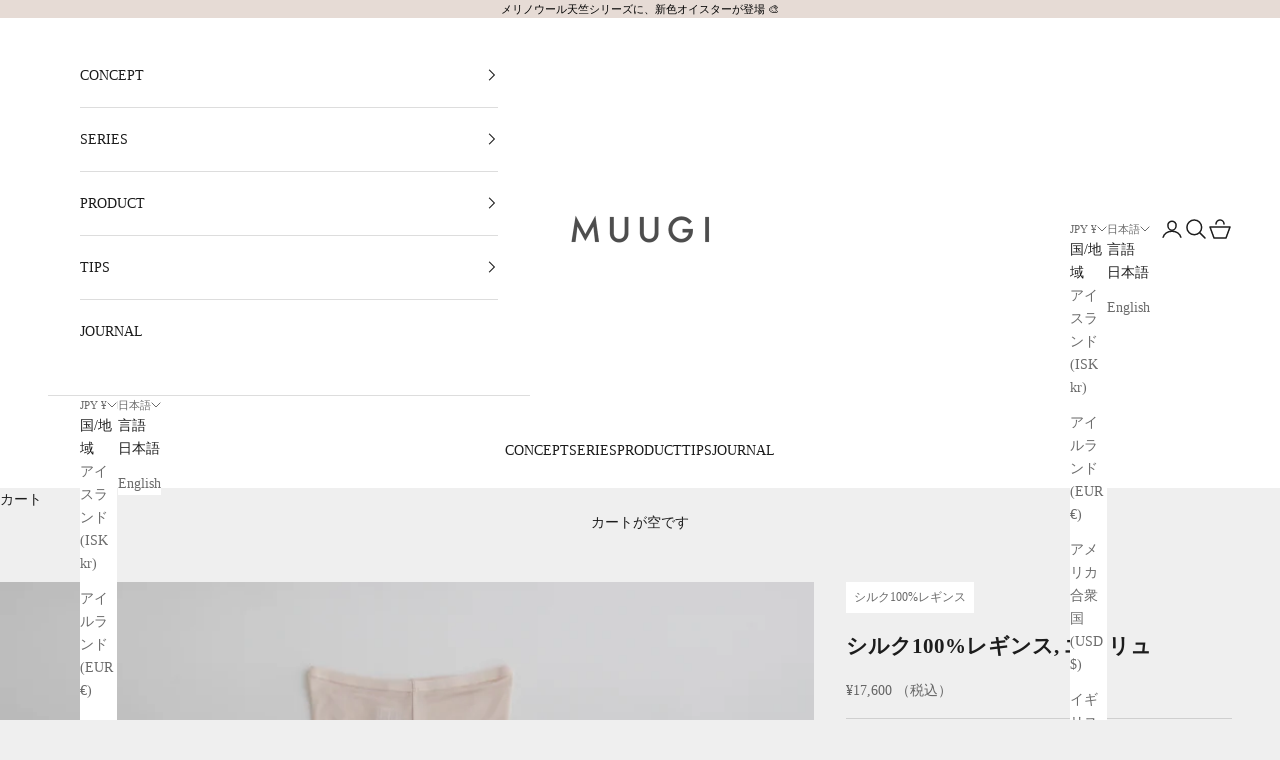

--- FILE ---
content_type: text/html; charset=utf-8
request_url: https://muugi.jp/products/197101_31
body_size: 33354
content:
<!doctype html>

<html lang="ja" dir="ltr">
  <head>
<!-- Google Tag Manager -->
<script async crossorigin fetchpriority="high" src="/cdn/shopifycloud/importmap-polyfill/es-modules-shim.2.4.0.js"></script>
<script>(function(w,d,s,l,i){w[l]=w[l]||[];w[l].push({'gtm.start':
new Date().getTime(),event:'gtm.js'});var f=d.getElementsByTagName(s)[0],
j=d.createElement(s),dl=l!='dataLayer'?'&l='+l:'';j.async=true;j.src=
'https://www.googletagmanager.com/gtm.js?id='+i+dl;f.parentNode.insertBefore(j,f);
})(window,document,'script','dataLayer','GTM-MN3CW6Q');</script>
<!-- End Google Tag Manager -->
    <meta charset="utf-8">
    <meta name="viewport" content="width=device-width, initial-scale=1.0, height=device-height, minimum-scale=1.0, maximum-scale=5.0">

    <title>シルク100%レギンス, エクリュ／スパッツ</title><meta name="description" content="シルク100％のオリジナル生地を使用した、10分丈のロングレギンス。伸縮性の高いフライス編みのなめらかな生地が、ボディラインに吸い付くように馴染みます。 冷え対策や脚の乾燥・肌荒れ対策に、オールシーズン使えるレギンスをお探しの方におすすめです。薄手の素材なので上から着る服に響いたりもたついたりせず、透けるボトムスのインに着てもスタイリッシュに仕上がります。 ウエストはややハイウエスト気味にして、冷えるお腹もカバー。ウエスト部にはやわらかいゴムをイン。内もも部分の縫い目は表に出すデザインにすることで、肌に当たるチクチクとした縫い目を極力減らしました。裾は、空ロック仕様ですっきりとしたデザインに仕上げています。 エクリュはほんのりピンクみを帯びたオフホワイトカラー。真珠を思わせる繊細な光沢感があり、上品な印象に仕上がります。ほんのり肌が透けるお色です。 Made in Japan 素材：シルク100% ご自宅の洗濯機で気軽に洗っていただける、ウォッシャブルシルクを100％使用。 ※天然素材を使用しているため、色・サイズに個体差が生じる場合がございます。"><link rel="canonical" href="https://muugi.jp/products/197101_31"><link rel="shortcut icon" href="//muugi.jp/cdn/shop/files/favicon_96_white.png?v=1613704666&width=96">
      <link rel="apple-touch-icon" href="//muugi.jp/cdn/shop/files/favicon_96_white.png?v=1613704666&width=180"><link rel="preconnect" href="https://fonts.shopifycdn.com" crossorigin><meta property="og:type" content="product">
  <meta property="og:title" content="シルク100%レギンス, エクリュ">
  <meta property="product:price:amount" content="17,600">
  <meta property="product:price:currency" content="JPY">
  <meta property="product:availability" content="in stock"><meta property="og:image" content="http://muugi.jp/cdn/shop/files/197101_31_t1_n1.jpg?v=1711878768&width=2048">
  <meta property="og:image:secure_url" content="https://muugi.jp/cdn/shop/files/197101_31_t1_n1.jpg?v=1711878768&width=2048">
  <meta property="og:image:width" content="1800">
  <meta property="og:image:height" content="1800"><meta property="og:description" content="シルク100％のオリジナル生地を使用した、10分丈のロングレギンス。伸縮性の高いフライス編みのなめらかな生地が、ボディラインに吸い付くように馴染みます。 冷え対策や脚の乾燥・肌荒れ対策に、オールシーズン使えるレギンスをお探しの方におすすめです。薄手の素材なので上から着る服に響いたりもたついたりせず、透けるボトムスのインに着てもスタイリッシュに仕上がります。 ウエストはややハイウエスト気味にして、冷えるお腹もカバー。ウエスト部にはやわらかいゴムをイン。内もも部分の縫い目は表に出すデザインにすることで、肌に当たるチクチクとした縫い目を極力減らしました。裾は、空ロック仕様ですっきりとしたデザインに仕上げています。 エクリュはほんのりピンクみを帯びたオフホワイトカラー。真珠を思わせる繊細な光沢感があり、上品な印象に仕上がります。ほんのり肌が透けるお色です。 Made in Japan 素材：シルク100% ご自宅の洗濯機で気軽に洗っていただける、ウォッシャブルシルクを100％使用。 ※天然素材を使用しているため、色・サイズに個体差が生じる場合がございます。"><meta property="og:url" content="https://muugi.jp/products/197101_31">
<meta property="og:site_name" content="MUUGI（ムーギ）"><meta name="twitter:card" content="summary"><meta name="twitter:title" content="シルク100%レギンス, エクリュ">
  <meta name="twitter:description" content="
シルク100％のオリジナル生地を使用した、10分丈のロングレギンス。伸縮性の高いフライス編みのなめらかな生地が、ボディラインに吸い付くように馴染みます。＞ MUUGIオリジナルのシルク生地について
冷え対策や脚の乾燥・肌荒れ対策に、オールシーズン使えるレギンスをお探しの方におすすめです。薄手の素材なので上から着る服に響いたりもたついたりせず、透けるボトムスのインに着てもスタイリッシュに仕上がります。
ウエストはややハイウエスト気味にして、冷えるお腹もカバー。ウエスト部にはやわらかいゴムをイン。内もも部分の縫い目は表に出すデザインにすることで、肌に当たるチクチクとした縫い目を極力減らしました。裾は、空ロック仕様ですっきりとしたデザインに仕上げています。
エクリュはほんのりピンクみを帯びたオフホワイトカラー。真珠を思わせる繊細な光沢感があり、上品な印象に仕上がります。ほんのり肌が透けるお色です。
Made in Japan素材：シルク100%ご自宅の洗濯機で気軽に洗っていただける、ウォッシャブルシルクを100％使用
※天然素材を使用しているため、色・サイズに個体差が生じる場合がございます。
横方向に伸びのよい生地を使っているので、ボディラインに沿って生地が自然にフィットします。薄手の素材なので、上から着る服に響いたりもたついたりしません。
サイズ選びのご参考に、体型の異なるモデルの着用画像を掲載しています。＞ サイズ選びについて"><meta name="twitter:image" content="https://muugi.jp/cdn/shop/files/197101_31_t1_n1.jpg?crop=center&height=1200&v=1711878768&width=1200">
  <meta name="twitter:image:alt" content="シルク100%レギンス, エクリュ"><script type="application/ld+json">{"@context":"http:\/\/schema.org\/","@id":"\/products\/197101_31#product","@type":"ProductGroup","brand":{"@type":"Brand","name":"MUUGI"},"category":"レギンス","description":"\nシルク100％のオリジナル生地を使用した、10分丈のロングレギンス。伸縮性の高いフライス編みのなめらかな生地が、ボディラインに吸い付くように馴染みます。＞ MUUGIオリジナルのシルク生地について\n冷え対策や脚の乾燥・肌荒れ対策に、オールシーズン使えるレギンスをお探しの方におすすめです。薄手の素材なので上から着る服に響いたりもたついたりせず、透けるボトムスのインに着てもスタイリッシュに仕上がります。\nウエストはややハイウエスト気味にして、冷えるお腹もカバー。ウエスト部にはやわらかいゴムをイン。内もも部分の縫い目は表に出すデザインにすることで、肌に当たるチクチクとした縫い目を極力減らしました。裾は、空ロック仕様ですっきりとしたデザインに仕上げています。\nエクリュはほんのりピンクみを帯びたオフホワイトカラー。真珠を思わせる繊細な光沢感があり、上品な印象に仕上がります。ほんのり肌が透けるお色です。\nMade in Japan素材：シルク100%ご自宅の洗濯機で気軽に洗っていただける、ウォッシャブルシルクを100％使用\n※天然素材を使用しているため、色・サイズに個体差が生じる場合がございます。\n横方向に伸びのよい生地を使っているので、ボディラインに沿って生地が自然にフィットします。薄手の素材なので、上から着る服に響いたりもたついたりしません。\nサイズ選びのご参考に、体型の異なるモデルの着用画像を掲載しています。＞ サイズ選びについて","hasVariant":[{"@id":"\/products\/197101_31?variant=40360241070230#variant","@type":"Product","image":"https:\/\/muugi.jp\/cdn\/shop\/files\/197101_31_t1_n1.jpg?v=1711878768\u0026width=1920","name":"シルク100%レギンス, エクリュ - M \/ Ecru","offers":{"@id":"\/products\/197101_31?variant=40360241070230#offer","@type":"Offer","availability":"http:\/\/schema.org\/InStock","price":"17600","priceCurrency":"JPY","url":"https:\/\/muugi.jp\/products\/197101_31?variant=40360241070230"}},{"@id":"\/products\/197101_31?variant=47971368075560#variant","@type":"Product","image":"https:\/\/muugi.jp\/cdn\/shop\/files\/197101_31_t1_n1.jpg?v=1711878768\u0026width=1920","name":"シルク100%レギンス, エクリュ - L \/ Ecru","offers":{"@id":"\/products\/197101_31?variant=47971368075560#offer","@type":"Offer","availability":"http:\/\/schema.org\/InStock","price":"17600","priceCurrency":"JPY","url":"https:\/\/muugi.jp\/products\/197101_31?variant=47971368075560"}}],"name":"シルク100%レギンス, エクリュ","productGroupID":"6962027004054","url":"https:\/\/muugi.jp\/products\/197101_31"}</script><script type="application/ld+json">
  {
    "@context": "https://schema.org",
    "@type": "BreadcrumbList",
    "itemListElement": [{
        "@type": "ListItem",
        "position": 1,
        "name": "ホーム",
        "item": "https://muugi.jp"
      },{
            "@type": "ListItem",
            "position": 2,
            "name": "シルク100%レギンス, エクリュ",
            "item": "https://muugi.jp/products/197101_31"
          }]
  }
</script><style>/* Typography (heading) */
  
/* Typography (body) */
  
:root {
    /* Container */
    --container-max-width: 100%;
    --container-xxs-max-width: 27.5rem; /* 440px */
    --container-xs-max-width: 42.5rem; /* 680px */
    --container-sm-max-width: 61.25rem; /* 980px */
    --container-md-max-width: 71.875rem; /* 1150px */
    --container-lg-max-width: 78.75rem; /* 1260px */
    --container-xl-max-width: 85rem; /* 1360px */
    --container-gutter: 1.25rem;

    --section-vertical-spacing: 2.5rem;
    --section-vertical-spacing-tight:2.5rem;

    --section-stack-gap:2.25rem;
    --section-stack-gap-tight:2.25rem;

    /* Form settings */
    --form-gap: 1.25rem; /* Gap between fieldset and submit button */
    --fieldset-gap: 1rem; /* Gap between each form input within a fieldset */
    --form-control-gap: 0.625rem; /* Gap between input and label (ignored for floating label) */
    --checkbox-control-gap: 0.75rem; /* Horizontal gap between checkbox and its associated label */
    --input-padding-block: 0.65rem; /* Vertical padding for input, textarea and native select */
    --input-padding-inline: 0.8rem; /* Horizontal padding for input, textarea and native select */
    --checkbox-size: 0.875rem; /* Size (width and height) for checkbox */

    /* Other sizes */
    --sticky-area-height: calc(var(--announcement-bar-is-sticky, 0) * var(--announcement-bar-height, 0px) + var(--header-is-sticky, 0) * var(--header-is-visible, 1) * var(--header-height, 0px));

    /* RTL support */
    --transform-logical-flip: 1;
    --transform-origin-start: left;
    --transform-origin-end: right;

    /**
     * ---------------------------------------------------------------------
     * TYPOGRAPHY
     * ---------------------------------------------------------------------
     */

    /* Font properties */
    --heading-font-family: "New York", Iowan Old Style, Apple Garamond, Baskerville, Times New Roman, Droid Serif, Times, Source Serif Pro, serif, Apple Color Emoji, Segoe UI Emoji, Segoe UI Symbol;
    --heading-font-weight: 400;
    --heading-font-style: normal;
    --heading-text-transform: normal;
    --heading-letter-spacing: 0.1em;
    --text-font-family: "New York", Iowan Old Style, Apple Garamond, Baskerville, Times New Roman, Droid Serif, Times, Source Serif Pro, serif, Apple Color Emoji, Segoe UI Emoji, Segoe UI Symbol;
    --text-font-weight: 400;
    --text-font-style: normal;
    --text-letter-spacing: 0.0em;
    --button-font: var(--text-font-style) var(--text-font-weight) var(--text-sm) / 1.65 var(--text-font-family);
    --button-text-transform: normal;
    --button-letter-spacing: 0.18em;

    /* Font sizes */--text-heading-size-factor: 1;
    --text-h1: max(0.6875rem, clamp(1.375rem, 1.146341463414634rem + 0.975609756097561vw, 2rem) * var(--text-heading-size-factor));
    --text-h2: max(0.6875rem, clamp(1.25rem, 1.0670731707317074rem + 0.7804878048780488vw, 1.75rem) * var(--text-heading-size-factor));
    --text-h3: max(0.6875rem, clamp(1.125rem, 1.0335365853658536rem + 0.3902439024390244vw, 1.375rem) * var(--text-heading-size-factor));
    --text-h4: max(0.6875rem, clamp(1rem, 0.9542682926829268rem + 0.1951219512195122vw, 1.125rem) * var(--text-heading-size-factor));
    --text-h5: calc(0.875rem * var(--text-heading-size-factor));
    --text-h6: calc(0.75rem * var(--text-heading-size-factor));

    --text-xs: 0.75rem;
    --text-sm: 0.8125rem;
    --text-base: 0.875rem;
    --text-lg: 1.0rem;
    --text-xl: 1.125rem;

    /* Rounded variables (used for border radius) */
    --rounded-full: 9999px;
    --button-border-radius: 0.125rem;
    --input-border-radius: 0.125rem;

    /* Box shadow */
    --shadow-sm: 0 2px 8px rgb(0 0 0 / 0.05);
    --shadow: 0 5px 15px rgb(0 0 0 / 0.05);
    --shadow-md: 0 5px 30px rgb(0 0 0 / 0.05);
    --shadow-block: px px px rgb(var(--text-primary) / 0.0);

    /**
     * ---------------------------------------------------------------------
     * OTHER
     * ---------------------------------------------------------------------
     */

    --checkmark-svg-url: url(//muugi.jp/cdn/shop/t/34/assets/checkmark.svg?v=77552481021870063511743503415);
    --cursor-zoom-in-svg-url: url(//muugi.jp/cdn/shop/t/34/assets/cursor-zoom-in.svg?v=53880737899771658811743503415);
  }

  [dir="rtl"]:root {
    /* RTL support */
    --transform-logical-flip: -1;
    --transform-origin-start: right;
    --transform-origin-end: left;
  }

  @media screen and (min-width: 700px) {
    :root {
      /* Typography (font size) */
      --text-xs: 0.75rem;
      --text-sm: 0.8125rem;
      --text-base: 0.875rem;
      --text-lg: 1.0rem;
      --text-xl: 1.25rem;

      /* Spacing settings */
      --container-gutter: 2rem;
    }
  }

  @media screen and (min-width: 1000px) {
    :root {
      /* Spacing settings */
      --container-gutter: 3rem;

      --section-vertical-spacing: 4rem;
      --section-vertical-spacing-tight: 4rem;

      --section-stack-gap:3rem;
      --section-stack-gap-tight:3rem;
    }
  }:root {/* Overlay used for modal */
    --page-overlay: 0 0 0 / 0.4;

    /* We use the first scheme background as default */
    --page-background: ;

    /* Product colors */
    --on-sale-text: 227 44 43;
    --on-sale-badge-background: 227 44 43;
    --on-sale-badge-text: 255 255 255;
    --sold-out-badge-background: 239 239 239;
    --sold-out-badge-text: 0 0 0 / 0.65;
    --custom-badge-background: 28 28 28;
    --custom-badge-text: 255 255 255;
    --star-color: 28 28 28;

    /* Status colors */
    --success-background: 212 227 203;
    --success-text: 48 122 7;
    --warning-background: 253 241 224;
    --warning-text: 237 138 0;
    --error-background: 243 204 204;
    --error-text: 203 43 43;
  }.color-scheme--scheme-1 {
      /* Color settings */--accent: 28 28 28;
      --text-color: 28 28 28;
      --background: 239 239 239 / 1.0;
      --background-without-opacity: 239 239 239;
      --background-gradient: ;--border-color: 207 207 207;/* Button colors */
      --button-background: 28 28 28;
      --button-text-color: 255 255 255;

      /* Circled buttons */
      --circle-button-background: 255 255 255;
      --circle-button-text-color: 28 28 28;
    }.shopify-section:has(.section-spacing.color-scheme--bg-609ecfcfee2f667ac6c12366fc6ece56) + .shopify-section:has(.section-spacing.color-scheme--bg-609ecfcfee2f667ac6c12366fc6ece56:not(.bordered-section)) .section-spacing {
      padding-block-start: 0;
    }.color-scheme--scheme-2 {
      /* Color settings */--accent: 28 28 28;
      --text-color: 28 28 28;
      --background: 255 255 255 / 1.0;
      --background-without-opacity: 255 255 255;
      --background-gradient: ;--border-color: 221 221 221;/* Button colors */
      --button-background: 28 28 28;
      --button-text-color: 255 255 255;

      /* Circled buttons */
      --circle-button-background: 255 255 255;
      --circle-button-text-color: 28 28 28;
    }.shopify-section:has(.section-spacing.color-scheme--bg-54922f2e920ba8346f6dc0fba343d673) + .shopify-section:has(.section-spacing.color-scheme--bg-54922f2e920ba8346f6dc0fba343d673:not(.bordered-section)) .section-spacing {
      padding-block-start: 0;
    }.color-scheme--scheme-3 {
      /* Color settings */--accent: 255 255 255;
      --text-color: 255 255 255;
      --background: 28 28 28 / 1.0;
      --background-without-opacity: 28 28 28;
      --background-gradient: ;--border-color: 62 62 62;/* Button colors */
      --button-background: 255 255 255;
      --button-text-color: 28 28 28;

      /* Circled buttons */
      --circle-button-background: 255 255 255;
      --circle-button-text-color: 28 28 28;
    }.shopify-section:has(.section-spacing.color-scheme--bg-c1f8cb21047e4797e94d0969dc5d1e44) + .shopify-section:has(.section-spacing.color-scheme--bg-c1f8cb21047e4797e94d0969dc5d1e44:not(.bordered-section)) .section-spacing {
      padding-block-start: 0;
    }.color-scheme--scheme-4 {
      /* Color settings */--accent: 255 255 255;
      --text-color: 255 255 255;
      --background: 0 0 0 / 0.0;
      --background-without-opacity: 0 0 0;
      --background-gradient: ;--border-color: 255 255 255;/* Button colors */
      --button-background: 255 255 255;
      --button-text-color: 28 28 28;

      /* Circled buttons */
      --circle-button-background: 255 255 255;
      --circle-button-text-color: 28 28 28;
    }.shopify-section:has(.section-spacing.color-scheme--bg-3671eee015764974ee0aef1536023e0f) + .shopify-section:has(.section-spacing.color-scheme--bg-3671eee015764974ee0aef1536023e0f:not(.bordered-section)) .section-spacing {
      padding-block-start: 0;
    }.color-scheme--scheme-baaf6ea2-1930-4ff0-b61a-eeb097e518b1 {
      /* Color settings */--accent: 28 28 28;
      --text-color: 0 0 0;
      --background: 230 219 213 / 1.0;
      --background-without-opacity: 230 219 213;
      --background-gradient: ;--border-color: 196 186 181;/* Button colors */
      --button-background: 28 28 28;
      --button-text-color: 0 0 0;

      /* Circled buttons */
      --circle-button-background: 255 255 255;
      --circle-button-text-color: 28 28 28;
    }.shopify-section:has(.section-spacing.color-scheme--bg-0c8bd6e86d59807864ea7797f6577360) + .shopify-section:has(.section-spacing.color-scheme--bg-0c8bd6e86d59807864ea7797f6577360:not(.bordered-section)) .section-spacing {
      padding-block-start: 0;
    }.color-scheme--scheme-1134036d-9cee-470b-b19a-64646232c0a5 {
      /* Color settings */--accent: 28 28 28;
      --text-color: 28 28 28;
      --background: 192 192 192 / 1.0;
      --background-without-opacity: 192 192 192;
      --background-gradient: ;--border-color: 167 167 167;/* Button colors */
      --button-background: 28 28 28;
      --button-text-color: 255 255 255;

      /* Circled buttons */
      --circle-button-background: 255 255 255;
      --circle-button-text-color: 28 28 28;
    }.shopify-section:has(.section-spacing.color-scheme--bg-f09720d4c4f4f6c601a5f92d333c1d0c) + .shopify-section:has(.section-spacing.color-scheme--bg-f09720d4c4f4f6c601a5f92d333c1d0c:not(.bordered-section)) .section-spacing {
      padding-block-start: 0;
    }.color-scheme--dialog {
      /* Color settings */--accent: 28 28 28;
      --text-color: 28 28 28;
      --background: 255 255 255 / 1.0;
      --background-without-opacity: 255 255 255;
      --background-gradient: ;--border-color: 221 221 221;/* Button colors */
      --button-background: 28 28 28;
      --button-text-color: 255 255 255;

      /* Circled buttons */
      --circle-button-background: 255 255 255;
      --circle-button-text-color: 28 28 28;
    }
</style><script>
  // This allows to expose several variables to the global scope, to be used in scripts
  window.themeVariables = {
    settings: {
      showPageTransition: null,
      pageType: "product",
      moneyFormat: "¥{{amount_no_decimals}}",
      moneyWithCurrencyFormat: "¥{{amount_no_decimals}} JPY",
      currencyCodeEnabled: false,
      cartType: "drawer",
      staggerMenuApparition: true
    },

    strings: {
      addedToCart: "カートに追加されました！",
      closeGallery: "閉じる",
      zoomGallery: "ズームイン",
      errorGallery: "画像を表示できません",
      shippingEstimatorNoResults: "申し訳ありませんが、お客様のご住所への発送は現在行っておりません",
      shippingEstimatorOneResult: "お客様のご住所には1つの配送料金が適用されます:",
      shippingEstimatorMultipleResults: "お客様のご住所に合わせて、複数の配送料金が選択できます:",
      shippingEstimatorError: "配送料金の取得中に1つ以上のエラーが発生しました:",
      next: "次へ",
      previous: "前へ"
    },

    mediaQueries: {
      'sm': 'screen and (min-width: 700px)',
      'md': 'screen and (min-width: 1000px)',
      'lg': 'screen and (min-width: 1150px)',
      'xl': 'screen and (min-width: 1400px)',
      '2xl': 'screen and (min-width: 1600px)',
      'sm-max': 'screen and (max-width: 699px)',
      'md-max': 'screen and (max-width: 999px)',
      'lg-max': 'screen and (max-width: 1149px)',
      'xl-max': 'screen and (max-width: 1399px)',
      '2xl-max': 'screen and (max-width: 1599px)',
      'motion-safe': '(prefers-reduced-motion: no-preference)',
      'motion-reduce': '(prefers-reduced-motion: reduce)',
      'supports-hover': 'screen and (pointer: fine)',
      'supports-touch': 'screen and (hover: none)'
    }
  };</script><script type="importmap">{
        "imports": {
          "vendor": "//muugi.jp/cdn/shop/t/34/assets/vendor.min.js?v=166833309358212501051743503389",
          "theme": "//muugi.jp/cdn/shop/t/34/assets/theme.js?v=90049659455851710971743503389",
          "photoswipe": "//muugi.jp/cdn/shop/t/34/assets/photoswipe.min.js?v=13374349288281597431743503389"
        }
      }
    </script>

    <script type="module" src="//muugi.jp/cdn/shop/t/34/assets/vendor.min.js?v=166833309358212501051743503389"></script>
    <script type="module" src="//muugi.jp/cdn/shop/t/34/assets/theme.js?v=90049659455851710971743503389"></script>

    <script>window.performance && window.performance.mark && window.performance.mark('shopify.content_for_header.start');</script><meta name="google-site-verification" content="I0FDHRtkW3b0vzIeaQyQvP3JC_280IGgtVlY6AwckYg">
<meta id="shopify-digital-wallet" name="shopify-digital-wallet" content="/32742047876/digital_wallets/dialog">
<meta name="shopify-checkout-api-token" content="da077d66470c21f6a75fa8c52e06cb20">
<meta id="in-context-paypal-metadata" data-shop-id="32742047876" data-venmo-supported="false" data-environment="production" data-locale="ja_JP" data-paypal-v4="true" data-currency="JPY">
<link rel="alternate" hreflang="x-default" href="https://muugi.jp/products/197101_31">
<link rel="alternate" hreflang="ja" href="https://muugi.jp/products/197101_31">
<link rel="alternate" hreflang="en" href="https://muugi.jp/en/products/197101_31">
<link rel="alternate" type="application/json+oembed" href="https://muugi.jp/products/197101_31.oembed">
<script async="async" src="/checkouts/internal/preloads.js?locale=ja-JP"></script>
<link rel="preconnect" href="https://shop.app" crossorigin="anonymous">
<script async="async" src="https://shop.app/checkouts/internal/preloads.js?locale=ja-JP&shop_id=32742047876" crossorigin="anonymous"></script>
<script id="apple-pay-shop-capabilities" type="application/json">{"shopId":32742047876,"countryCode":"JP","currencyCode":"JPY","merchantCapabilities":["supports3DS"],"merchantId":"gid:\/\/shopify\/Shop\/32742047876","merchantName":"MUUGI（ムーギ）","requiredBillingContactFields":["postalAddress","email","phone"],"requiredShippingContactFields":["postalAddress","email","phone"],"shippingType":"shipping","supportedNetworks":["visa","masterCard","amex","jcb","discover"],"total":{"type":"pending","label":"MUUGI（ムーギ）","amount":"1.00"},"shopifyPaymentsEnabled":true,"supportsSubscriptions":true}</script>
<script id="shopify-features" type="application/json">{"accessToken":"da077d66470c21f6a75fa8c52e06cb20","betas":["rich-media-storefront-analytics"],"domain":"muugi.jp","predictiveSearch":false,"shopId":32742047876,"locale":"ja"}</script>
<script>var Shopify = Shopify || {};
Shopify.shop = "ateliermuugi.myshopify.com";
Shopify.locale = "ja";
Shopify.currency = {"active":"JPY","rate":"1.0"};
Shopify.country = "JP";
Shopify.theme = {"name":"Prestige(v10.6.0 - 25\/04\/07)","id":176481108264,"schema_name":"Prestige","schema_version":"10.6.0","theme_store_id":855,"role":"main"};
Shopify.theme.handle = "null";
Shopify.theme.style = {"id":null,"handle":null};
Shopify.cdnHost = "muugi.jp/cdn";
Shopify.routes = Shopify.routes || {};
Shopify.routes.root = "/";</script>
<script type="module">!function(o){(o.Shopify=o.Shopify||{}).modules=!0}(window);</script>
<script>!function(o){function n(){var o=[];function n(){o.push(Array.prototype.slice.apply(arguments))}return n.q=o,n}var t=o.Shopify=o.Shopify||{};t.loadFeatures=n(),t.autoloadFeatures=n()}(window);</script>
<script>
  window.ShopifyPay = window.ShopifyPay || {};
  window.ShopifyPay.apiHost = "shop.app\/pay";
  window.ShopifyPay.redirectState = null;
</script>
<script id="shop-js-analytics" type="application/json">{"pageType":"product"}</script>
<script defer="defer" async type="module" src="//muugi.jp/cdn/shopifycloud/shop-js/modules/v2/client.init-shop-cart-sync_Cun6Ba8E.ja.esm.js"></script>
<script defer="defer" async type="module" src="//muugi.jp/cdn/shopifycloud/shop-js/modules/v2/chunk.common_DGWubyOB.esm.js"></script>
<script type="module">
  await import("//muugi.jp/cdn/shopifycloud/shop-js/modules/v2/client.init-shop-cart-sync_Cun6Ba8E.ja.esm.js");
await import("//muugi.jp/cdn/shopifycloud/shop-js/modules/v2/chunk.common_DGWubyOB.esm.js");

  window.Shopify.SignInWithShop?.initShopCartSync?.({"fedCMEnabled":true,"windoidEnabled":true});

</script>
<script>
  window.Shopify = window.Shopify || {};
  if (!window.Shopify.featureAssets) window.Shopify.featureAssets = {};
  window.Shopify.featureAssets['shop-js'] = {"shop-cart-sync":["modules/v2/client.shop-cart-sync_kpadWrR6.ja.esm.js","modules/v2/chunk.common_DGWubyOB.esm.js"],"init-fed-cm":["modules/v2/client.init-fed-cm_deEwcgdG.ja.esm.js","modules/v2/chunk.common_DGWubyOB.esm.js"],"shop-button":["modules/v2/client.shop-button_Bgl7Akkx.ja.esm.js","modules/v2/chunk.common_DGWubyOB.esm.js"],"shop-cash-offers":["modules/v2/client.shop-cash-offers_CGfJizyJ.ja.esm.js","modules/v2/chunk.common_DGWubyOB.esm.js","modules/v2/chunk.modal_Ba7vk6QP.esm.js"],"init-windoid":["modules/v2/client.init-windoid_DLaIoEuB.ja.esm.js","modules/v2/chunk.common_DGWubyOB.esm.js"],"shop-toast-manager":["modules/v2/client.shop-toast-manager_BZdAlEPY.ja.esm.js","modules/v2/chunk.common_DGWubyOB.esm.js"],"init-shop-email-lookup-coordinator":["modules/v2/client.init-shop-email-lookup-coordinator_BxGPdBrh.ja.esm.js","modules/v2/chunk.common_DGWubyOB.esm.js"],"init-shop-cart-sync":["modules/v2/client.init-shop-cart-sync_Cun6Ba8E.ja.esm.js","modules/v2/chunk.common_DGWubyOB.esm.js"],"avatar":["modules/v2/client.avatar_BTnouDA3.ja.esm.js"],"pay-button":["modules/v2/client.pay-button_iRJggQYg.ja.esm.js","modules/v2/chunk.common_DGWubyOB.esm.js"],"init-customer-accounts":["modules/v2/client.init-customer-accounts_BbQrQ-BF.ja.esm.js","modules/v2/client.shop-login-button_CXxZBmJa.ja.esm.js","modules/v2/chunk.common_DGWubyOB.esm.js","modules/v2/chunk.modal_Ba7vk6QP.esm.js"],"init-shop-for-new-customer-accounts":["modules/v2/client.init-shop-for-new-customer-accounts_48e-446J.ja.esm.js","modules/v2/client.shop-login-button_CXxZBmJa.ja.esm.js","modules/v2/chunk.common_DGWubyOB.esm.js","modules/v2/chunk.modal_Ba7vk6QP.esm.js"],"shop-login-button":["modules/v2/client.shop-login-button_CXxZBmJa.ja.esm.js","modules/v2/chunk.common_DGWubyOB.esm.js","modules/v2/chunk.modal_Ba7vk6QP.esm.js"],"init-customer-accounts-sign-up":["modules/v2/client.init-customer-accounts-sign-up_Bb65hYMR.ja.esm.js","modules/v2/client.shop-login-button_CXxZBmJa.ja.esm.js","modules/v2/chunk.common_DGWubyOB.esm.js","modules/v2/chunk.modal_Ba7vk6QP.esm.js"],"shop-follow-button":["modules/v2/client.shop-follow-button_BO2OQvUT.ja.esm.js","modules/v2/chunk.common_DGWubyOB.esm.js","modules/v2/chunk.modal_Ba7vk6QP.esm.js"],"checkout-modal":["modules/v2/client.checkout-modal__QRFVvMA.ja.esm.js","modules/v2/chunk.common_DGWubyOB.esm.js","modules/v2/chunk.modal_Ba7vk6QP.esm.js"],"lead-capture":["modules/v2/client.lead-capture_Be4qr8sG.ja.esm.js","modules/v2/chunk.common_DGWubyOB.esm.js","modules/v2/chunk.modal_Ba7vk6QP.esm.js"],"shop-login":["modules/v2/client.shop-login_BCaq99Td.ja.esm.js","modules/v2/chunk.common_DGWubyOB.esm.js","modules/v2/chunk.modal_Ba7vk6QP.esm.js"],"payment-terms":["modules/v2/client.payment-terms_C-1Cu6jg.ja.esm.js","modules/v2/chunk.common_DGWubyOB.esm.js","modules/v2/chunk.modal_Ba7vk6QP.esm.js"]};
</script>
<script id="__st">var __st={"a":32742047876,"offset":32400,"reqid":"b4fce346-dfe7-4ba7-a05a-073372196a71-1768697003","pageurl":"muugi.jp\/products\/197101_31","u":"fff3fb231b1d","p":"product","rtyp":"product","rid":6962027004054};</script>
<script>window.ShopifyPaypalV4VisibilityTracking = true;</script>
<script id="captcha-bootstrap">!function(){'use strict';const t='contact',e='account',n='new_comment',o=[[t,t],['blogs',n],['comments',n],[t,'customer']],c=[[e,'customer_login'],[e,'guest_login'],[e,'recover_customer_password'],[e,'create_customer']],r=t=>t.map((([t,e])=>`form[action*='/${t}']:not([data-nocaptcha='true']) input[name='form_type'][value='${e}']`)).join(','),a=t=>()=>t?[...document.querySelectorAll(t)].map((t=>t.form)):[];function s(){const t=[...o],e=r(t);return a(e)}const i='password',u='form_key',d=['recaptcha-v3-token','g-recaptcha-response','h-captcha-response',i],f=()=>{try{return window.sessionStorage}catch{return}},m='__shopify_v',_=t=>t.elements[u];function p(t,e,n=!1){try{const o=window.sessionStorage,c=JSON.parse(o.getItem(e)),{data:r}=function(t){const{data:e,action:n}=t;return t[m]||n?{data:e,action:n}:{data:t,action:n}}(c);for(const[e,n]of Object.entries(r))t.elements[e]&&(t.elements[e].value=n);n&&o.removeItem(e)}catch(o){console.error('form repopulation failed',{error:o})}}const l='form_type',E='cptcha';function T(t){t.dataset[E]=!0}const w=window,h=w.document,L='Shopify',v='ce_forms',y='captcha';let A=!1;((t,e)=>{const n=(g='f06e6c50-85a8-45c8-87d0-21a2b65856fe',I='https://cdn.shopify.com/shopifycloud/storefront-forms-hcaptcha/ce_storefront_forms_captcha_hcaptcha.v1.5.2.iife.js',D={infoText:'hCaptchaによる保護',privacyText:'プライバシー',termsText:'利用規約'},(t,e,n)=>{const o=w[L][v],c=o.bindForm;if(c)return c(t,g,e,D).then(n);var r;o.q.push([[t,g,e,D],n]),r=I,A||(h.body.append(Object.assign(h.createElement('script'),{id:'captcha-provider',async:!0,src:r})),A=!0)});var g,I,D;w[L]=w[L]||{},w[L][v]=w[L][v]||{},w[L][v].q=[],w[L][y]=w[L][y]||{},w[L][y].protect=function(t,e){n(t,void 0,e),T(t)},Object.freeze(w[L][y]),function(t,e,n,w,h,L){const[v,y,A,g]=function(t,e,n){const i=e?o:[],u=t?c:[],d=[...i,...u],f=r(d),m=r(i),_=r(d.filter((([t,e])=>n.includes(e))));return[a(f),a(m),a(_),s()]}(w,h,L),I=t=>{const e=t.target;return e instanceof HTMLFormElement?e:e&&e.form},D=t=>v().includes(t);t.addEventListener('submit',(t=>{const e=I(t);if(!e)return;const n=D(e)&&!e.dataset.hcaptchaBound&&!e.dataset.recaptchaBound,o=_(e),c=g().includes(e)&&(!o||!o.value);(n||c)&&t.preventDefault(),c&&!n&&(function(t){try{if(!f())return;!function(t){const e=f();if(!e)return;const n=_(t);if(!n)return;const o=n.value;o&&e.removeItem(o)}(t);const e=Array.from(Array(32),(()=>Math.random().toString(36)[2])).join('');!function(t,e){_(t)||t.append(Object.assign(document.createElement('input'),{type:'hidden',name:u})),t.elements[u].value=e}(t,e),function(t,e){const n=f();if(!n)return;const o=[...t.querySelectorAll(`input[type='${i}']`)].map((({name:t})=>t)),c=[...d,...o],r={};for(const[a,s]of new FormData(t).entries())c.includes(a)||(r[a]=s);n.setItem(e,JSON.stringify({[m]:1,action:t.action,data:r}))}(t,e)}catch(e){console.error('failed to persist form',e)}}(e),e.submit())}));const S=(t,e)=>{t&&!t.dataset[E]&&(n(t,e.some((e=>e===t))),T(t))};for(const o of['focusin','change'])t.addEventListener(o,(t=>{const e=I(t);D(e)&&S(e,y())}));const B=e.get('form_key'),M=e.get(l),P=B&&M;t.addEventListener('DOMContentLoaded',(()=>{const t=y();if(P)for(const e of t)e.elements[l].value===M&&p(e,B);[...new Set([...A(),...v().filter((t=>'true'===t.dataset.shopifyCaptcha))])].forEach((e=>S(e,t)))}))}(h,new URLSearchParams(w.location.search),n,t,e,['guest_login'])})(!0,!0)}();</script>
<script integrity="sha256-4kQ18oKyAcykRKYeNunJcIwy7WH5gtpwJnB7kiuLZ1E=" data-source-attribution="shopify.loadfeatures" defer="defer" src="//muugi.jp/cdn/shopifycloud/storefront/assets/storefront/load_feature-a0a9edcb.js" crossorigin="anonymous"></script>
<script crossorigin="anonymous" defer="defer" src="//muugi.jp/cdn/shopifycloud/storefront/assets/shopify_pay/storefront-65b4c6d7.js?v=20250812"></script>
<script data-source-attribution="shopify.dynamic_checkout.dynamic.init">var Shopify=Shopify||{};Shopify.PaymentButton=Shopify.PaymentButton||{isStorefrontPortableWallets:!0,init:function(){window.Shopify.PaymentButton.init=function(){};var t=document.createElement("script");t.src="https://muugi.jp/cdn/shopifycloud/portable-wallets/latest/portable-wallets.ja.js",t.type="module",document.head.appendChild(t)}};
</script>
<script data-source-attribution="shopify.dynamic_checkout.buyer_consent">
  function portableWalletsHideBuyerConsent(e){var t=document.getElementById("shopify-buyer-consent"),n=document.getElementById("shopify-subscription-policy-button");t&&n&&(t.classList.add("hidden"),t.setAttribute("aria-hidden","true"),n.removeEventListener("click",e))}function portableWalletsShowBuyerConsent(e){var t=document.getElementById("shopify-buyer-consent"),n=document.getElementById("shopify-subscription-policy-button");t&&n&&(t.classList.remove("hidden"),t.removeAttribute("aria-hidden"),n.addEventListener("click",e))}window.Shopify?.PaymentButton&&(window.Shopify.PaymentButton.hideBuyerConsent=portableWalletsHideBuyerConsent,window.Shopify.PaymentButton.showBuyerConsent=portableWalletsShowBuyerConsent);
</script>
<script data-source-attribution="shopify.dynamic_checkout.cart.bootstrap">document.addEventListener("DOMContentLoaded",(function(){function t(){return document.querySelector("shopify-accelerated-checkout-cart, shopify-accelerated-checkout")}if(t())Shopify.PaymentButton.init();else{new MutationObserver((function(e,n){t()&&(Shopify.PaymentButton.init(),n.disconnect())})).observe(document.body,{childList:!0,subtree:!0})}}));
</script>
<script id='scb4127' type='text/javascript' async='' src='https://muugi.jp/cdn/shopifycloud/privacy-banner/storefront-banner.js'></script><link id="shopify-accelerated-checkout-styles" rel="stylesheet" media="screen" href="https://muugi.jp/cdn/shopifycloud/portable-wallets/latest/accelerated-checkout-backwards-compat.css" crossorigin="anonymous">
<style id="shopify-accelerated-checkout-cart">
        #shopify-buyer-consent {
  margin-top: 1em;
  display: inline-block;
  width: 100%;
}

#shopify-buyer-consent.hidden {
  display: none;
}

#shopify-subscription-policy-button {
  background: none;
  border: none;
  padding: 0;
  text-decoration: underline;
  font-size: inherit;
  cursor: pointer;
}

#shopify-subscription-policy-button::before {
  box-shadow: none;
}

      </style>

<script>window.performance && window.performance.mark && window.performance.mark('shopify.content_for_header.end');</script>
<link href="//muugi.jp/cdn/shop/t/34/assets/theme.css?v=92728156855903184761743503389" rel="stylesheet" type="text/css" media="all" /><meta name="p:domain_verify" content="f3717b2b2f0b755b18d5a72d6461bb1a"/>
  <link href="https://monorail-edge.shopifysvc.com" rel="dns-prefetch">
<script>(function(){if ("sendBeacon" in navigator && "performance" in window) {try {var session_token_from_headers = performance.getEntriesByType('navigation')[0].serverTiming.find(x => x.name == '_s').description;} catch {var session_token_from_headers = undefined;}var session_cookie_matches = document.cookie.match(/_shopify_s=([^;]*)/);var session_token_from_cookie = session_cookie_matches && session_cookie_matches.length === 2 ? session_cookie_matches[1] : "";var session_token = session_token_from_headers || session_token_from_cookie || "";function handle_abandonment_event(e) {var entries = performance.getEntries().filter(function(entry) {return /monorail-edge.shopifysvc.com/.test(entry.name);});if (!window.abandonment_tracked && entries.length === 0) {window.abandonment_tracked = true;var currentMs = Date.now();var navigation_start = performance.timing.navigationStart;var payload = {shop_id: 32742047876,url: window.location.href,navigation_start,duration: currentMs - navigation_start,session_token,page_type: "product"};window.navigator.sendBeacon("https://monorail-edge.shopifysvc.com/v1/produce", JSON.stringify({schema_id: "online_store_buyer_site_abandonment/1.1",payload: payload,metadata: {event_created_at_ms: currentMs,event_sent_at_ms: currentMs}}));}}window.addEventListener('pagehide', handle_abandonment_event);}}());</script>
<script id="web-pixels-manager-setup">(function e(e,d,r,n,o){if(void 0===o&&(o={}),!Boolean(null===(a=null===(i=window.Shopify)||void 0===i?void 0:i.analytics)||void 0===a?void 0:a.replayQueue)){var i,a;window.Shopify=window.Shopify||{};var t=window.Shopify;t.analytics=t.analytics||{};var s=t.analytics;s.replayQueue=[],s.publish=function(e,d,r){return s.replayQueue.push([e,d,r]),!0};try{self.performance.mark("wpm:start")}catch(e){}var l=function(){var e={modern:/Edge?\/(1{2}[4-9]|1[2-9]\d|[2-9]\d{2}|\d{4,})\.\d+(\.\d+|)|Firefox\/(1{2}[4-9]|1[2-9]\d|[2-9]\d{2}|\d{4,})\.\d+(\.\d+|)|Chrom(ium|e)\/(9{2}|\d{3,})\.\d+(\.\d+|)|(Maci|X1{2}).+ Version\/(15\.\d+|(1[6-9]|[2-9]\d|\d{3,})\.\d+)([,.]\d+|)( \(\w+\)|)( Mobile\/\w+|) Safari\/|Chrome.+OPR\/(9{2}|\d{3,})\.\d+\.\d+|(CPU[ +]OS|iPhone[ +]OS|CPU[ +]iPhone|CPU IPhone OS|CPU iPad OS)[ +]+(15[._]\d+|(1[6-9]|[2-9]\d|\d{3,})[._]\d+)([._]\d+|)|Android:?[ /-](13[3-9]|1[4-9]\d|[2-9]\d{2}|\d{4,})(\.\d+|)(\.\d+|)|Android.+Firefox\/(13[5-9]|1[4-9]\d|[2-9]\d{2}|\d{4,})\.\d+(\.\d+|)|Android.+Chrom(ium|e)\/(13[3-9]|1[4-9]\d|[2-9]\d{2}|\d{4,})\.\d+(\.\d+|)|SamsungBrowser\/([2-9]\d|\d{3,})\.\d+/,legacy:/Edge?\/(1[6-9]|[2-9]\d|\d{3,})\.\d+(\.\d+|)|Firefox\/(5[4-9]|[6-9]\d|\d{3,})\.\d+(\.\d+|)|Chrom(ium|e)\/(5[1-9]|[6-9]\d|\d{3,})\.\d+(\.\d+|)([\d.]+$|.*Safari\/(?![\d.]+ Edge\/[\d.]+$))|(Maci|X1{2}).+ Version\/(10\.\d+|(1[1-9]|[2-9]\d|\d{3,})\.\d+)([,.]\d+|)( \(\w+\)|)( Mobile\/\w+|) Safari\/|Chrome.+OPR\/(3[89]|[4-9]\d|\d{3,})\.\d+\.\d+|(CPU[ +]OS|iPhone[ +]OS|CPU[ +]iPhone|CPU IPhone OS|CPU iPad OS)[ +]+(10[._]\d+|(1[1-9]|[2-9]\d|\d{3,})[._]\d+)([._]\d+|)|Android:?[ /-](13[3-9]|1[4-9]\d|[2-9]\d{2}|\d{4,})(\.\d+|)(\.\d+|)|Mobile Safari.+OPR\/([89]\d|\d{3,})\.\d+\.\d+|Android.+Firefox\/(13[5-9]|1[4-9]\d|[2-9]\d{2}|\d{4,})\.\d+(\.\d+|)|Android.+Chrom(ium|e)\/(13[3-9]|1[4-9]\d|[2-9]\d{2}|\d{4,})\.\d+(\.\d+|)|Android.+(UC? ?Browser|UCWEB|U3)[ /]?(15\.([5-9]|\d{2,})|(1[6-9]|[2-9]\d|\d{3,})\.\d+)\.\d+|SamsungBrowser\/(5\.\d+|([6-9]|\d{2,})\.\d+)|Android.+MQ{2}Browser\/(14(\.(9|\d{2,})|)|(1[5-9]|[2-9]\d|\d{3,})(\.\d+|))(\.\d+|)|K[Aa][Ii]OS\/(3\.\d+|([4-9]|\d{2,})\.\d+)(\.\d+|)/},d=e.modern,r=e.legacy,n=navigator.userAgent;return n.match(d)?"modern":n.match(r)?"legacy":"unknown"}(),u="modern"===l?"modern":"legacy",c=(null!=n?n:{modern:"",legacy:""})[u],f=function(e){return[e.baseUrl,"/wpm","/b",e.hashVersion,"modern"===e.buildTarget?"m":"l",".js"].join("")}({baseUrl:d,hashVersion:r,buildTarget:u}),m=function(e){var d=e.version,r=e.bundleTarget,n=e.surface,o=e.pageUrl,i=e.monorailEndpoint;return{emit:function(e){var a=e.status,t=e.errorMsg,s=(new Date).getTime(),l=JSON.stringify({metadata:{event_sent_at_ms:s},events:[{schema_id:"web_pixels_manager_load/3.1",payload:{version:d,bundle_target:r,page_url:o,status:a,surface:n,error_msg:t},metadata:{event_created_at_ms:s}}]});if(!i)return console&&console.warn&&console.warn("[Web Pixels Manager] No Monorail endpoint provided, skipping logging."),!1;try{return self.navigator.sendBeacon.bind(self.navigator)(i,l)}catch(e){}var u=new XMLHttpRequest;try{return u.open("POST",i,!0),u.setRequestHeader("Content-Type","text/plain"),u.send(l),!0}catch(e){return console&&console.warn&&console.warn("[Web Pixels Manager] Got an unhandled error while logging to Monorail."),!1}}}}({version:r,bundleTarget:l,surface:e.surface,pageUrl:self.location.href,monorailEndpoint:e.monorailEndpoint});try{o.browserTarget=l,function(e){var d=e.src,r=e.async,n=void 0===r||r,o=e.onload,i=e.onerror,a=e.sri,t=e.scriptDataAttributes,s=void 0===t?{}:t,l=document.createElement("script"),u=document.querySelector("head"),c=document.querySelector("body");if(l.async=n,l.src=d,a&&(l.integrity=a,l.crossOrigin="anonymous"),s)for(var f in s)if(Object.prototype.hasOwnProperty.call(s,f))try{l.dataset[f]=s[f]}catch(e){}if(o&&l.addEventListener("load",o),i&&l.addEventListener("error",i),u)u.appendChild(l);else{if(!c)throw new Error("Did not find a head or body element to append the script");c.appendChild(l)}}({src:f,async:!0,onload:function(){if(!function(){var e,d;return Boolean(null===(d=null===(e=window.Shopify)||void 0===e?void 0:e.analytics)||void 0===d?void 0:d.initialized)}()){var d=window.webPixelsManager.init(e)||void 0;if(d){var r=window.Shopify.analytics;r.replayQueue.forEach((function(e){var r=e[0],n=e[1],o=e[2];d.publishCustomEvent(r,n,o)})),r.replayQueue=[],r.publish=d.publishCustomEvent,r.visitor=d.visitor,r.initialized=!0}}},onerror:function(){return m.emit({status:"failed",errorMsg:"".concat(f," has failed to load")})},sri:function(e){var d=/^sha384-[A-Za-z0-9+/=]+$/;return"string"==typeof e&&d.test(e)}(c)?c:"",scriptDataAttributes:o}),m.emit({status:"loading"})}catch(e){m.emit({status:"failed",errorMsg:(null==e?void 0:e.message)||"Unknown error"})}}})({shopId: 32742047876,storefrontBaseUrl: "https://muugi.jp",extensionsBaseUrl: "https://extensions.shopifycdn.com/cdn/shopifycloud/web-pixels-manager",monorailEndpoint: "https://monorail-edge.shopifysvc.com/unstable/produce_batch",surface: "storefront-renderer",enabledBetaFlags: ["2dca8a86"],webPixelsConfigList: [{"id":"804618536","configuration":"{\"config\":\"{\\\"google_tag_ids\\\":[\\\"G-1R6VKP84GR\\\",\\\"AW-625993535\\\",\\\"GT-573W3FK\\\"],\\\"target_country\\\":\\\"JP\\\",\\\"gtag_events\\\":[{\\\"type\\\":\\\"begin_checkout\\\",\\\"action_label\\\":[\\\"G-1R6VKP84GR\\\",\\\"AW-625993535\\\/S4VoCMfastQBEL_Ov6oC\\\"]},{\\\"type\\\":\\\"search\\\",\\\"action_label\\\":[\\\"G-1R6VKP84GR\\\",\\\"AW-625993535\\\/yMNjCIXpstQBEL_Ov6oC\\\"]},{\\\"type\\\":\\\"view_item\\\",\\\"action_label\\\":[\\\"G-1R6VKP84GR\\\",\\\"AW-625993535\\\/Y5TWCMHastQBEL_Ov6oC\\\",\\\"MC-DSQZ8XMS0W\\\"]},{\\\"type\\\":\\\"purchase\\\",\\\"action_label\\\":[\\\"G-1R6VKP84GR\\\",\\\"AW-625993535\\\/gRkxCL7astQBEL_Ov6oC\\\",\\\"MC-DSQZ8XMS0W\\\"]},{\\\"type\\\":\\\"page_view\\\",\\\"action_label\\\":[\\\"G-1R6VKP84GR\\\",\\\"AW-625993535\\\/66DbCLvastQBEL_Ov6oC\\\",\\\"MC-DSQZ8XMS0W\\\"]},{\\\"type\\\":\\\"add_payment_info\\\",\\\"action_label\\\":[\\\"G-1R6VKP84GR\\\",\\\"AW-625993535\\\/e4BNCIjpstQBEL_Ov6oC\\\"]},{\\\"type\\\":\\\"add_to_cart\\\",\\\"action_label\\\":[\\\"G-1R6VKP84GR\\\",\\\"AW-625993535\\\/lLUsCMTastQBEL_Ov6oC\\\"]}],\\\"enable_monitoring_mode\\\":false}\"}","eventPayloadVersion":"v1","runtimeContext":"OPEN","scriptVersion":"b2a88bafab3e21179ed38636efcd8a93","type":"APP","apiClientId":1780363,"privacyPurposes":[],"dataSharingAdjustments":{"protectedCustomerApprovalScopes":["read_customer_address","read_customer_email","read_customer_name","read_customer_personal_data","read_customer_phone"]}},{"id":"132088104","eventPayloadVersion":"v1","runtimeContext":"LAX","scriptVersion":"1","type":"CUSTOM","privacyPurposes":["MARKETING"],"name":"Meta pixel (migrated)"},{"id":"shopify-app-pixel","configuration":"{}","eventPayloadVersion":"v1","runtimeContext":"STRICT","scriptVersion":"0450","apiClientId":"shopify-pixel","type":"APP","privacyPurposes":["ANALYTICS","MARKETING"]},{"id":"shopify-custom-pixel","eventPayloadVersion":"v1","runtimeContext":"LAX","scriptVersion":"0450","apiClientId":"shopify-pixel","type":"CUSTOM","privacyPurposes":["ANALYTICS","MARKETING"]}],isMerchantRequest: false,initData: {"shop":{"name":"MUUGI（ムーギ）","paymentSettings":{"currencyCode":"JPY"},"myshopifyDomain":"ateliermuugi.myshopify.com","countryCode":"JP","storefrontUrl":"https:\/\/muugi.jp"},"customer":null,"cart":null,"checkout":null,"productVariants":[{"price":{"amount":17600.0,"currencyCode":"JPY"},"product":{"title":"シルク100%レギンス, エクリュ","vendor":"MUUGI","id":"6962027004054","untranslatedTitle":"シルク100%レギンス, エクリュ","url":"\/products\/197101_31","type":"シルクロングレギンス"},"id":"40360241070230","image":{"src":"\/\/muugi.jp\/cdn\/shop\/files\/197101_31_t1_n1.jpg?v=1711878768"},"sku":null,"title":"M \/ Ecru","untranslatedTitle":"M \/ Ecru"},{"price":{"amount":17600.0,"currencyCode":"JPY"},"product":{"title":"シルク100%レギンス, エクリュ","vendor":"MUUGI","id":"6962027004054","untranslatedTitle":"シルク100%レギンス, エクリュ","url":"\/products\/197101_31","type":"シルクロングレギンス"},"id":"47971368075560","image":{"src":"\/\/muugi.jp\/cdn\/shop\/files\/197101_31_t1_n1.jpg?v=1711878768"},"sku":"","title":"L \/ Ecru","untranslatedTitle":"L \/ Ecru"}],"purchasingCompany":null},},"https://muugi.jp/cdn","fcfee988w5aeb613cpc8e4bc33m6693e112",{"modern":"","legacy":""},{"shopId":"32742047876","storefrontBaseUrl":"https:\/\/muugi.jp","extensionBaseUrl":"https:\/\/extensions.shopifycdn.com\/cdn\/shopifycloud\/web-pixels-manager","surface":"storefront-renderer","enabledBetaFlags":"[\"2dca8a86\"]","isMerchantRequest":"false","hashVersion":"fcfee988w5aeb613cpc8e4bc33m6693e112","publish":"custom","events":"[[\"page_viewed\",{}],[\"product_viewed\",{\"productVariant\":{\"price\":{\"amount\":17600.0,\"currencyCode\":\"JPY\"},\"product\":{\"title\":\"シルク100%レギンス, エクリュ\",\"vendor\":\"MUUGI\",\"id\":\"6962027004054\",\"untranslatedTitle\":\"シルク100%レギンス, エクリュ\",\"url\":\"\/products\/197101_31\",\"type\":\"シルクロングレギンス\"},\"id\":\"40360241070230\",\"image\":{\"src\":\"\/\/muugi.jp\/cdn\/shop\/files\/197101_31_t1_n1.jpg?v=1711878768\"},\"sku\":null,\"title\":\"M \/ Ecru\",\"untranslatedTitle\":\"M \/ Ecru\"}}]]"});</script><script>
  window.ShopifyAnalytics = window.ShopifyAnalytics || {};
  window.ShopifyAnalytics.meta = window.ShopifyAnalytics.meta || {};
  window.ShopifyAnalytics.meta.currency = 'JPY';
  var meta = {"product":{"id":6962027004054,"gid":"gid:\/\/shopify\/Product\/6962027004054","vendor":"MUUGI","type":"シルクロングレギンス","handle":"197101_31","variants":[{"id":40360241070230,"price":1760000,"name":"シルク100%レギンス, エクリュ - M \/ Ecru","public_title":"M \/ Ecru","sku":null},{"id":47971368075560,"price":1760000,"name":"シルク100%レギンス, エクリュ - L \/ Ecru","public_title":"L \/ Ecru","sku":""}],"remote":false},"page":{"pageType":"product","resourceType":"product","resourceId":6962027004054,"requestId":"b4fce346-dfe7-4ba7-a05a-073372196a71-1768697003"}};
  for (var attr in meta) {
    window.ShopifyAnalytics.meta[attr] = meta[attr];
  }
</script>
<script class="analytics">
  (function () {
    var customDocumentWrite = function(content) {
      var jquery = null;

      if (window.jQuery) {
        jquery = window.jQuery;
      } else if (window.Checkout && window.Checkout.$) {
        jquery = window.Checkout.$;
      }

      if (jquery) {
        jquery('body').append(content);
      }
    };

    var hasLoggedConversion = function(token) {
      if (token) {
        return document.cookie.indexOf('loggedConversion=' + token) !== -1;
      }
      return false;
    }

    var setCookieIfConversion = function(token) {
      if (token) {
        var twoMonthsFromNow = new Date(Date.now());
        twoMonthsFromNow.setMonth(twoMonthsFromNow.getMonth() + 2);

        document.cookie = 'loggedConversion=' + token + '; expires=' + twoMonthsFromNow;
      }
    }

    var trekkie = window.ShopifyAnalytics.lib = window.trekkie = window.trekkie || [];
    if (trekkie.integrations) {
      return;
    }
    trekkie.methods = [
      'identify',
      'page',
      'ready',
      'track',
      'trackForm',
      'trackLink'
    ];
    trekkie.factory = function(method) {
      return function() {
        var args = Array.prototype.slice.call(arguments);
        args.unshift(method);
        trekkie.push(args);
        return trekkie;
      };
    };
    for (var i = 0; i < trekkie.methods.length; i++) {
      var key = trekkie.methods[i];
      trekkie[key] = trekkie.factory(key);
    }
    trekkie.load = function(config) {
      trekkie.config = config || {};
      trekkie.config.initialDocumentCookie = document.cookie;
      var first = document.getElementsByTagName('script')[0];
      var script = document.createElement('script');
      script.type = 'text/javascript';
      script.onerror = function(e) {
        var scriptFallback = document.createElement('script');
        scriptFallback.type = 'text/javascript';
        scriptFallback.onerror = function(error) {
                var Monorail = {
      produce: function produce(monorailDomain, schemaId, payload) {
        var currentMs = new Date().getTime();
        var event = {
          schema_id: schemaId,
          payload: payload,
          metadata: {
            event_created_at_ms: currentMs,
            event_sent_at_ms: currentMs
          }
        };
        return Monorail.sendRequest("https://" + monorailDomain + "/v1/produce", JSON.stringify(event));
      },
      sendRequest: function sendRequest(endpointUrl, payload) {
        // Try the sendBeacon API
        if (window && window.navigator && typeof window.navigator.sendBeacon === 'function' && typeof window.Blob === 'function' && !Monorail.isIos12()) {
          var blobData = new window.Blob([payload], {
            type: 'text/plain'
          });

          if (window.navigator.sendBeacon(endpointUrl, blobData)) {
            return true;
          } // sendBeacon was not successful

        } // XHR beacon

        var xhr = new XMLHttpRequest();

        try {
          xhr.open('POST', endpointUrl);
          xhr.setRequestHeader('Content-Type', 'text/plain');
          xhr.send(payload);
        } catch (e) {
          console.log(e);
        }

        return false;
      },
      isIos12: function isIos12() {
        return window.navigator.userAgent.lastIndexOf('iPhone; CPU iPhone OS 12_') !== -1 || window.navigator.userAgent.lastIndexOf('iPad; CPU OS 12_') !== -1;
      }
    };
    Monorail.produce('monorail-edge.shopifysvc.com',
      'trekkie_storefront_load_errors/1.1',
      {shop_id: 32742047876,
      theme_id: 176481108264,
      app_name: "storefront",
      context_url: window.location.href,
      source_url: "//muugi.jp/cdn/s/trekkie.storefront.cd680fe47e6c39ca5d5df5f0a32d569bc48c0f27.min.js"});

        };
        scriptFallback.async = true;
        scriptFallback.src = '//muugi.jp/cdn/s/trekkie.storefront.cd680fe47e6c39ca5d5df5f0a32d569bc48c0f27.min.js';
        first.parentNode.insertBefore(scriptFallback, first);
      };
      script.async = true;
      script.src = '//muugi.jp/cdn/s/trekkie.storefront.cd680fe47e6c39ca5d5df5f0a32d569bc48c0f27.min.js';
      first.parentNode.insertBefore(script, first);
    };
    trekkie.load(
      {"Trekkie":{"appName":"storefront","development":false,"defaultAttributes":{"shopId":32742047876,"isMerchantRequest":null,"themeId":176481108264,"themeCityHash":"4735729794249769085","contentLanguage":"ja","currency":"JPY","eventMetadataId":"a7ef4ba4-a421-4f2b-ba04-d7de374d5f57"},"isServerSideCookieWritingEnabled":true,"monorailRegion":"shop_domain","enabledBetaFlags":["65f19447"]},"Session Attribution":{},"S2S":{"facebookCapiEnabled":false,"source":"trekkie-storefront-renderer","apiClientId":580111}}
    );

    var loaded = false;
    trekkie.ready(function() {
      if (loaded) return;
      loaded = true;

      window.ShopifyAnalytics.lib = window.trekkie;

      var originalDocumentWrite = document.write;
      document.write = customDocumentWrite;
      try { window.ShopifyAnalytics.merchantGoogleAnalytics.call(this); } catch(error) {};
      document.write = originalDocumentWrite;

      window.ShopifyAnalytics.lib.page(null,{"pageType":"product","resourceType":"product","resourceId":6962027004054,"requestId":"b4fce346-dfe7-4ba7-a05a-073372196a71-1768697003","shopifyEmitted":true});

      var match = window.location.pathname.match(/checkouts\/(.+)\/(thank_you|post_purchase)/)
      var token = match? match[1]: undefined;
      if (!hasLoggedConversion(token)) {
        setCookieIfConversion(token);
        window.ShopifyAnalytics.lib.track("Viewed Product",{"currency":"JPY","variantId":40360241070230,"productId":6962027004054,"productGid":"gid:\/\/shopify\/Product\/6962027004054","name":"シルク100%レギンス, エクリュ - M \/ Ecru","price":"17600","sku":null,"brand":"MUUGI","variant":"M \/ Ecru","category":"シルクロングレギンス","nonInteraction":true,"remote":false},undefined,undefined,{"shopifyEmitted":true});
      window.ShopifyAnalytics.lib.track("monorail:\/\/trekkie_storefront_viewed_product\/1.1",{"currency":"JPY","variantId":40360241070230,"productId":6962027004054,"productGid":"gid:\/\/shopify\/Product\/6962027004054","name":"シルク100%レギンス, エクリュ - M \/ Ecru","price":"17600","sku":null,"brand":"MUUGI","variant":"M \/ Ecru","category":"シルクロングレギンス","nonInteraction":true,"remote":false,"referer":"https:\/\/muugi.jp\/products\/197101_31"});
      }
    });


        var eventsListenerScript = document.createElement('script');
        eventsListenerScript.async = true;
        eventsListenerScript.src = "//muugi.jp/cdn/shopifycloud/storefront/assets/shop_events_listener-3da45d37.js";
        document.getElementsByTagName('head')[0].appendChild(eventsListenerScript);

})();</script>
  <script>
  if (!window.ga || (window.ga && typeof window.ga !== 'function')) {
    window.ga = function ga() {
      (window.ga.q = window.ga.q || []).push(arguments);
      if (window.Shopify && window.Shopify.analytics && typeof window.Shopify.analytics.publish === 'function') {
        window.Shopify.analytics.publish("ga_stub_called", {}, {sendTo: "google_osp_migration"});
      }
      console.error("Shopify's Google Analytics stub called with:", Array.from(arguments), "\nSee https://help.shopify.com/manual/promoting-marketing/pixels/pixel-migration#google for more information.");
    };
    if (window.Shopify && window.Shopify.analytics && typeof window.Shopify.analytics.publish === 'function') {
      window.Shopify.analytics.publish("ga_stub_initialized", {}, {sendTo: "google_osp_migration"});
    }
  }
</script>
<script
  defer
  src="https://muugi.jp/cdn/shopifycloud/perf-kit/shopify-perf-kit-3.0.4.min.js"
  data-application="storefront-renderer"
  data-shop-id="32742047876"
  data-render-region="gcp-us-central1"
  data-page-type="product"
  data-theme-instance-id="176481108264"
  data-theme-name="Prestige"
  data-theme-version="10.6.0"
  data-monorail-region="shop_domain"
  data-resource-timing-sampling-rate="10"
  data-shs="true"
  data-shs-beacon="true"
  data-shs-export-with-fetch="true"
  data-shs-logs-sample-rate="1"
  data-shs-beacon-endpoint="https://muugi.jp/api/collect"
></script>
</head>

  

  <body class=" color-scheme color-scheme--scheme-1">
<!-- Google Tag Manager (noscript) -->
<noscript><iframe src="https://www.googletagmanager.com/ns.html?id=GTM-MN3CW6Q"
height="0" width="0" style="display:none;visibility:hidden"></iframe></noscript>
<!-- End Google Tag Manager (noscript) --><template id="drawer-default-template">
  <div part="base">
    <div part="overlay"></div>

    <div part="content">
      <header part="header">
        <slot name="header"></slot>

        <dialog-close-button style="display: contents">
          <button type="button" part="close-button tap-area" aria-label="閉める"><svg aria-hidden="true" focusable="false" fill="none" width="14" class="icon icon-close" viewBox="0 0 16 16">
      <path d="m1 1 14 14M1 15 15 1" stroke="currentColor" stroke-width="1.5"/>
    </svg>

  </button>
        </dialog-close-button>
      </header>

      <div part="body">
        <slot></slot>
      </div>

      <footer part="footer">
        <slot name="footer"></slot>
      </footer>
    </div>
  </div>
</template><template id="modal-default-template">
  <div part="base">
    <div part="overlay"></div>

    <div part="content">
      <header part="header">
        <slot name="header"></slot>

        <dialog-close-button style="display: contents">
          <button type="button" part="close-button tap-area" aria-label="閉める"><svg aria-hidden="true" focusable="false" fill="none" width="14" class="icon icon-close" viewBox="0 0 16 16">
      <path d="m1 1 14 14M1 15 15 1" stroke="currentColor" stroke-width="1.5"/>
    </svg>

  </button>
        </dialog-close-button>
      </header>

      <div part="body">
        <slot></slot>
      </div>
    </div>
  </div>
</template><template id="popover-default-template">
  <div part="base">
    <div part="overlay"></div>

    <div part="content">
      <header part="header">
        <slot name="header"></slot>

        <dialog-close-button style="display: contents">
          <button type="button" part="close-button tap-area" aria-label="閉める"><svg aria-hidden="true" focusable="false" fill="none" width="14" class="icon icon-close" viewBox="0 0 16 16">
      <path d="m1 1 14 14M1 15 15 1" stroke="currentColor" stroke-width="1.5"/>
    </svg>

  </button>
        </dialog-close-button>
      </header>

      <div part="body">
        <slot></slot>
      </div>
    </div>
  </div>
</template><template id="header-search-default-template">
  <div part="base">
    <div part="overlay"></div>

    <div part="content">
      <slot></slot>
    </div>
  </div>
</template><template id="video-media-default-template">
  <slot></slot>

  <svg part="play-button" fill="none" width="48" height="48" viewBox="0 0 48 48">
    <path fill-rule="evenodd" clip-rule="evenodd" d="M48 24c0 13.255-10.745 24-24 24S0 37.255 0 24 10.745 0 24 0s24 10.745 24 24Zm-18 0-9-6.6v13.2l9-6.6Z" fill="var(--play-button-background, #efefef)"/>
  </svg>
</template><loading-bar class="loading-bar" aria-hidden="true"></loading-bar>
    <a href="#main" allow-hash-change class="skip-to-content sr-only">コンテンツへスキップ</a>

    <span id="header-scroll-tracker" style="position: absolute; width: 1px; height: 1px; top: var(--header-scroll-tracker-offset, 10px); left: 0;"></span><!-- BEGIN sections: header-group -->
<aside id="shopify-section-sections--24298390552872__announcement-bar" class="shopify-section shopify-section-group-header-group shopify-section--announcement-bar"><style>
    :root {
      --announcement-bar-is-sticky: 0;--header-scroll-tracker-offset: var(--announcement-bar-height);}#shopify-section-sections--24298390552872__announcement-bar {
      --announcement-bar-font-size: 0.625rem;
    }

    @media screen and (min-width: 999px) {
      #shopify-section-sections--24298390552872__announcement-bar {
        --announcement-bar-font-size: 0.6875rem;
      }
    }
  </style>

  <height-observer variable="announcement-bar">
    <div class="announcement-bar color-scheme color-scheme--scheme-baaf6ea2-1930-4ff0-b61a-eeb097e518b1"><announcement-bar-carousel allow-swipe autoplay="5" id="carousel-sections--24298390552872__announcement-bar" class="announcement-bar__carousel"><p class="prose heading is-selected" ><a href="/blogs/journal/new_merinowool_jersey_color_oyster_202511" title="メリノウール100％天竺シリーズに、新色オイスターが登場します">メリノウール天竺シリーズに、新色オイスターが登場 🎨</a></p></announcement-bar-carousel></div>
  </height-observer>

  <script>
    document.documentElement.style.setProperty('--announcement-bar-height', `${document.getElementById('shopify-section-sections--24298390552872__announcement-bar').clientHeight.toFixed(2)}px`);
  </script><style> #shopify-section-sections--24298390552872__announcement-bar a {background: none;} </style></aside><header id="shopify-section-sections--24298390552872__header" class="shopify-section shopify-section-group-header-group shopify-section--header"><style>
  :root {
    --header-is-sticky: 1;
  }

  #shopify-section-sections--24298390552872__header {
    --header-grid: "primary-nav logo secondary-nav" / minmax(0, 1fr) auto minmax(0, 1fr);
    --header-padding-block: 1rem;
    --header-transparent-header-text-color: 255 255 255;
    --header-separation-border-color: 0 0 0 / 0;

    position: relative;
    z-index: 4;
  }

  @media screen and (min-width: 700px) {
    #shopify-section-sections--24298390552872__header {
      --header-padding-block: 1.6rem;
    }
  }

  @media screen and (min-width: 1000px) {
    #shopify-section-sections--24298390552872__header {--header-grid: ". logo secondary-nav" "primary-nav primary-nav primary-nav" / minmax(0, 1fr) auto minmax(0, 1fr);}
  }#shopify-section-sections--24298390552872__header {
      position: sticky;
      top: 0;
    }

    .shopify-section--announcement-bar ~ #shopify-section-sections--24298390552872__header {
      top: calc(var(--announcement-bar-is-sticky, 0) * var(--announcement-bar-height, 0px));
    }#shopify-section-sections--24298390552872__header {
      --header-logo-width: 110px;
    }

    @media screen and (min-width: 700px) {
      #shopify-section-sections--24298390552872__header {
        --header-logo-width: 140px;
      }
    }</style>

<height-observer variable="header">
  <x-header hide-on-scroll class="header color-scheme color-scheme--scheme-2">
      <a href="/" class="header__logo"><span class="sr-only">MUUGI（ムーギ）</span><img src="//muugi.jp/cdn/shop/files/logo_450x90_52742598-eafb-4c32-8fe2-3567300f0a8b.png?v=1657536842&amp;width=450" alt="" srcset="//muugi.jp/cdn/shop/files/logo_450x90_52742598-eafb-4c32-8fe2-3567300f0a8b.png?v=1657536842&amp;width=280 280w, //muugi.jp/cdn/shop/files/logo_450x90_52742598-eafb-4c32-8fe2-3567300f0a8b.png?v=1657536842&amp;width=420 420w" width="450" height="90" sizes="140px" class="header__logo-image"><img src="//muugi.jp/cdn/shop/files/MUUGI_logo_wide.png?v=1613688539&amp;width=480" alt="" srcset="//muugi.jp/cdn/shop/files/MUUGI_logo_wide.png?v=1613688539&amp;width=280 280w, //muugi.jp/cdn/shop/files/MUUGI_logo_wide.png?v=1613688539&amp;width=420 420w" width="480" height="98" sizes="140px" class="header__logo-image header__logo-image--transparent"></a>
    
<nav class="header__primary-nav header__primary-nav--center" aria-label="プライマリナビゲーション">
        <button type="button" aria-controls="sidebar-menu" class="md:hidden">
          <span class="sr-only">メニュー</span><svg aria-hidden="true" fill="none" focusable="false" width="24" class="header__nav-icon icon icon-hamburger" viewBox="0 0 24 24">
      <path d="M1 19h22M1 12h22M1 5h22" stroke="currentColor" stroke-width="1.5" stroke-linecap="square"/>
    </svg></button><ul class="contents unstyled-list md-max:hidden">

              <li class="header__primary-nav-item" data-title="CONCEPT"><dropdown-menu-disclosure follow-summary-link trigger="hover"><details class="header__menu-disclosure">
                      <summary data-follow-link="/pages/concept" class="h6">CONCEPT</summary><ul class="header__dropdown-menu header__dropdown-menu--restrictable unstyled-list" role="list"><li><a href="/pages/concept" class="link-faded-reverse" >MUUGIについて</a></li><li><a href="/pages/concept-silk-underwear" class="link-faded-reverse" >シルクアンダーウェアについて</a></li></ul></details></dropdown-menu-disclosure></li>

              <li class="header__primary-nav-item" data-title="SERIES"><dropdown-menu-disclosure follow-summary-link trigger="hover"><details class="header__menu-disclosure">
                      <summary data-follow-link="#" class="h6">SERIES</summary><ul class="header__dropdown-menu header__dropdown-menu--restrictable unstyled-list" role="list"><li><a href="/pages/series-silk-fraise" class="link-faded-reverse" >シルク100%フライスシリーズ</a></li><li><a href="/pages/series-cotton-silk-rib" class="link-faded-reverse" >コットンシルクリブシリーズ</a></li><li><a href="/pages/series-merino-wool" class="link-faded-reverse" >Super180's メリノウール100%天竺シリーズ</a></li><li><a href="/pages/series-merinowool-circularrib" class="link-faded-reverse" >Super180's メリノウール100％フライスシリーズ</a></li><li><a href="/pages/series-brushed-silk-knit" class="link-faded-reverse" >起毛シルクニットシリーズ</a></li><li><a href="/pages/series-silk-knit-18g-full-needles" class="link-faded-reverse" >シルクゴム編みニットシリーズ</a></li></ul></details></dropdown-menu-disclosure></li>

              <li class="header__primary-nav-item" data-title="PRODUCT">
                    <mega-menu-disclosure follow-summary-link trigger="hover" class="contents"><details class="header__menu-disclosure">
                      <summary data-follow-link="/collections/all" class="h6">PRODUCT</summary><div class="mega-menu " ><ul class="mega-menu__linklist unstyled-list"><li class="v-stack justify-items-start gap-5">
          <a href="#" class="h6">カップ付きアンダーウェア・下着</a><ul class="v-stack gap-2.5 unstyled-list"><li>
                  <a href="/collections/silk-tanktop-cup" class="link-faded">シルク100%タンクトップ</a>
                </li><li>
                  <a href="/collections/silk-camisole-cup" class="link-faded">シルク100%キャミソール</a>
                </li><li>
                  <a href="/collections/silk-bare-camisole-cup" class="link-faded">シルク100%ベアキャミソール</a>
                </li><li>
                  <a href="/collections/silk-bralette" class="link-faded">シルク100%ブラレット</a>
                </li><li>
                  <a href="/collections/silk-bandeau-bra" class="link-faded">シルク100%ベアトップブラ</a>
                </li><li>
                  <a href="/collections/silk-camisole-wocup" class="link-faded">シルク100%キャミソール（カップなし）</a>
                </li><li>
                  <a href="/collections/merinowool-jersey-tank-top-with-bra" class="link-faded">メリノウール100%天竺 タンクトップ</a>
                </li><li>
                  <a href="/collections/merinowool-jersey-tanktop-wocup" class="link-faded">メリノウール100%天竺 タンクトップ（カップなし）</a>
                </li><li>
                  <a href="/collections/csrib-american-armhole-tank-top-with-bra" class="link-faded">コットンシルクリブ タンクトップ（アメリカンスリーブ）</a>
                </li><li>
                  <a href="/collections/csrib-camisole-with-bra" class="link-faded">コットンシルクリブ キャミソール</a>
                </li><li>
                  <a href="/collections/csrib-bandeau-camisole-with-bra" class="link-faded">コットンシルクリブ ベアトップキャミソール</a>
                </li><li>
                  <a href="/collections/csrib-bandeau-bra" class="link-faded">コットンシルクリブ ベアトップブラ</a>
                </li></ul></li><li class="v-stack justify-items-start gap-5">
          <a href="#" class="h6">ショーツ・レギンス</a><ul class="v-stack gap-2.5 unstyled-list"><li>
                  <a href="/collections/silk-regular-shorts" class="link-faded">シルク100%レギュラーショーツ</a>
                </li><li>
                  <a href="/collections/silk-shorts" class="link-faded">シルク100%足ぐりゴムなしショーツ</a>
                </li><li>
                  <a href="/collections/silk-high-waist-shorts" class="link-faded">シルク100%ハイウエストショーツ</a>
                </li><li>
                  <a href="/collections/silk-long-shorts" class="link-faded">シルク100%ロングショーツ・2分丈レギンス </a>
                </li><li>
                  <a href="/collections/silk-full-leggings" class="link-faded">シルク100%レギンス</a>
                </li><li>
                  <a href="/collections/merinowool-jersey-shorts" class="link-faded">メリノウール100%天竺 ショーツ</a>
                </li><li>
                  <a href="/collections/merinowool-jersey-high-waist-briefs" class="link-faded">メリノウール100%天竺 ハイウエストショーツ</a>
                </li><li>
                  <a href="/collections/merinowool-jersey-2-bottom" class="link-faded">メリノウール100%天竺 2分丈インナーボトム</a>
                </li><li>
                  <a href="/collections/merinowool-jersey-full-leggings" class="link-faded">メリノウール100%天竺 レギンス</a>
                </li><li>
                  <a href="/collections/csrib-regular-shorts" class="link-faded">コットンシルクリブ レギュラーショーツ</a>
                </li><li>
                  <a href="/collections/csrib-high-waist-shorts" class="link-faded">コットンシルクリブ ハイウエストショーツ</a>
                </li></ul></li><li class="v-stack justify-items-start gap-5">
          <a href="#" class="h6">カットソー・インナー</a><ul class="v-stack gap-2.5 unstyled-list"><li>
                  <a href="/collections/silk-highneck" class="link-faded">シルク100%ハイネックカットソー</a>
                </li><li>
                  <a href="/collections/silk-crew-longsleeve" class="link-faded">シルク100%クルーネックロングスリーブ</a>
                </li><li>
                  <a href="/collections/silk-longsleeve" class="link-faded">シルク100%長袖カットソー</a>
                </li><li>
                  <a href="/collections/silk-shortsleeve" class="link-faded">シルク100%半袖カットソー</a>
                </li><li>
                  <a href="/collections/merinowool-jersey-2way-longsleeve" class="link-faded">メリノウール100%天竺 2way長袖カットソー</a>
                </li><li>
                  <a href="/collections/merinowool-jersey-crew-longsleeve" class="link-faded">メリノウール100%天竺 クルーネック長袖カットソー</a>
                </li><li>
                  <a href="/collections/merinowool-jersey-2way-shortsleeve" class="link-faded">メリノウール100%天竺 2way半袖カットソー</a>
                </li><li>
                  <a href="/collections/merinowool-jersey-crew-neck-short-sleeve-tee" class="link-faded">メリノウール100%天竺 クルーネック半袖カットソー</a>
                </li><li>
                  <a href="/collections/merinowool-circularrib-crewneck-pullover" class="link-faded">メリノウール100%フライス クルーネックプルオーバー</a>
                </li><li>
                  <a href="/collections/merinowool-circularrib-roundneck-pullover" class="link-faded">メリノウール100%フライス ラウンドネックプルオーバー</a>
                </li><li>
                  <a href="/collections/merinowool-circularrib-turtleneck-pullover" class="link-faded">メリノウール100%フライス タートルネックプルオーバー</a>
                </li><li>
                  <a href="/collections/merinowool-circularrib-wide-pullover" class="link-faded">メリノウール100%フライス ワイドプルオーバー</a>
                </li></ul></li><li class="v-stack justify-items-start gap-5">
          <a href="#" class="h6">シルクニット・カーディガン</a><ul class="v-stack gap-2.5 unstyled-list"><li>
                  <a href="/collections/brushed-silk-knit-crew-pullover" class="link-faded">起毛シルクニット クルーネックプルオーバー</a>
                </li><li>
                  <a href="/collections/brushed-silk-knit-two-way-zipper-cardigan" class="link-faded">起毛シルクニット ダブルジップカーディガン</a>
                </li><li>
                  <a href="/collections/brushed-silk-knit-jogger-pants" class="link-faded">起毛シルクニット リラックスパンツ </a>
                </li><li>
                  <a href="/collections/silk-knit-18g-full-needles-crew-pullover" class="link-faded">18G シルクゴム編みニット クルーネックプルオーバー</a>
                </li><li>
                  <a href="/collections/silk-knit-18g-full-needles-v-cardigan" class="link-faded">18G シルクゴム編みニット Vネックカーディガン</a>
                </li></ul></li><li class="v-stack justify-items-start gap-5">
          <a href="#" class="h6">MEN'S</a><ul class="v-stack gap-2.5 unstyled-list"><li>
                  <a href="/collections/men-merinowool-jersey-crew-neck-long-sleeve-tee" class="link-faded">MEN'S メリノウール100%天竺 クルーネック長袖Tシャツ</a>
                </li><li>
                  <a href="/collections/men-merinowool-jersey-v-long-tshirt" class="link-faded">MEN'S メリノウール100%天竺 Vネック長袖Tシャツ</a>
                </li><li>
                  <a href="/collections/men-merinowool-jersey-short-sleeve-tee" class="link-faded">MEN'S メリノウール100%天竺 半袖Tシャツ</a>
                </li></ul></li><li class="v-stack justify-items-start gap-5">
          <a href="#" class="h6">旧型モデル (※旧価格)</a><ul class="v-stack gap-2.5 unstyled-list"><li>
                  <a href="/collections/silk-camisole-cup-2023aw" class="link-faded">シルク100％キャミソール（カップ付き）, 2023AWモデル</a>
                </li><li>
                  <a href="/collections/silk-bare-camisole-cup-2023ss" class="link-faded">シルク100%ベアキャミソール（カップ付き）, 2023SSモデル</a>
                </li><li>
                  <a href="/collections/csrib-camisole-cup" class="link-faded">コットンシルクリブ キャミソール（カップ付き）, 2023SSモデル</a>
                </li><li>
                  <a href="/collections/csrib-bare-camisole-cup" class="link-faded">コットンシルクリブ ベアキャミソール（カップ付き）</a>
                </li></ul></li><li class="v-stack justify-items-start gap-5">
          <a href="#" class="h6">規格外製品</a><ul class="v-stack gap-2.5 unstyled-list"><li>
                  <a href="/products/190402_69_i0002" class="link-faded">シルク100%ベアキャミソール（カップ付き）, ネイビー</a>
                </li><li>
                  <a href="/products/197101_08_i0001" class="link-faded">シルク100%レギンス, チャコール</a>
                </li></ul></li></ul></div></details></mega-menu-disclosure></li>

              <li class="header__primary-nav-item" data-title="TIPS"><dropdown-menu-disclosure follow-summary-link trigger="hover"><details class="header__menu-disclosure">
                      <summary data-follow-link="/pages/tips" class="h6">TIPS</summary><ul class="header__dropdown-menu  unstyled-list" role="list"><li><a href="/pages/size" class="link-faded-reverse" >サイズ選びについて</a></li><li><a href="/pages/shorts_comparison" class="link-faded-reverse" >ショーツ各種の違いについて</a></li><li><a href="/pages/how-do-underwear-look-under-a-white-top" class="link-faded-reverse" >白トップスの中に着たときの見え方</a></li><li><a href="/pages/underwear-as-styling-element" class="link-faded-reverse" >アンダーウェアのスタイリング</a></li><li><dropdown-menu-disclosure follow-summary-link trigger="hover" class="contents">
                                  <details class="header__menu-disclosure">
                                    <summary data-follow-link="/pages/styling" class="link-faded-reverse">
                                      <div class="h-stack gap-4 justify-between">着用イメージギャラリー<svg aria-hidden="true" focusable="false" fill="none" width="8" class="icon icon-arrow-right  icon--direction-aware" viewBox="0 0 16 18">
      <path d="m5 17 8-8-8-8" stroke="currentColor" stroke-linecap="square"/>
    </svg></div>
                                    </summary>

                                    <ul class="header__dropdown-menu unstyled-list" role="list"><li>
                                          <a href="/pages/wear-silk-underwear" class="link-faded-reverse" >シルク100%アンダーウェア</a>
                                        </li><li>
                                          <a href="/pages/wear-silk-crew-longsleeve" class="link-faded-reverse" >シルク100%クルーネックロングスリーブ</a>
                                        </li><li>
                                          <a href="/pages/wear-silk-longsleeve" class="link-faded-reverse" >シルク100%長袖カットソー</a>
                                        </li><li>
                                          <a href="/pages/wear-silk-shortsleeve" class="link-faded-reverse" >シルク100%半袖カットソー</a>
                                        </li><li>
                                          <a href="/pages/wear-csrib-underwear" class="link-faded-reverse" >コットンシルクリブシリーズ</a>
                                        </li><li>
                                          <a href="/pages/wear-merinowool-jersey-tops" class="link-faded-reverse" >メリノウール100%天竺トップス</a>
                                        </li><li>
                                          <a href="/pages/wear-merinowool-circularrib" class="link-faded-reverse" >メリノウール100％フライストップス</a>
                                        </li><li>
                                          <a href="/pages/wear-silk-knit-18g-full-needles" class="link-faded-reverse" >シルクゴム編みニット</a>
                                        </li></ul>
                                  </details>
                                </dropdown-menu-disclosure></li><li><a href="/pages/material-silk" class="link-faded-reverse" >オリジナルのシルク生地について</a></li><li><a href="/pages/material-wool" class="link-faded-reverse" >超極細メリノウールについて</a></li><li><a href="/pages/washing" class="link-faded-reverse" >洗濯について</a></li><li><a href="/pages/faq" class="link-faded-reverse" >よくあるご質問（FAQ）</a></li></ul></details></dropdown-menu-disclosure></li>

              <li class="header__primary-nav-item" data-title="JOURNAL"><a href="/blogs/journal" class="block h6" >JOURNAL</a></li></ul></nav><nav class="header__secondary-nav" aria-label="セカンダリナビゲーション"><ul class="contents unstyled-list"><li class="localization-selectors md-max:hidden"><div class="relative">
      <button type="button" class="localization-toggle heading text-xxs link-faded" aria-controls="popover-localization-header-nav-sections--24298390552872__header-country" aria-label="国または通貨を変更" aria-expanded="false"><span>JPY ¥</span><svg aria-hidden="true" focusable="false" fill="none" width="10" class="icon icon-chevron-down" viewBox="0 0 10 10">
      <path d="m1 3 4 4 4-4" stroke="currentColor" stroke-linecap="square"/>
    </svg></button>

      <x-popover id="popover-localization-header-nav-sections--24298390552872__header-country" initial-focus="[aria-selected='true']" class="popover popover--bottom-end color-scheme color-scheme--dialog">
        <p class="h4" slot="header">国/地域</p><form method="post" action="/localization" id="localization-form-header-nav-sections--24298390552872__header-country" accept-charset="UTF-8" class="shopify-localization-form" enctype="multipart/form-data"><input type="hidden" name="form_type" value="localization" /><input type="hidden" name="utf8" value="✓" /><input type="hidden" name="_method" value="put" /><input type="hidden" name="return_to" value="/products/197101_31" /><x-listbox class="popover__value-list"><button type="submit" name="country_code" class="popover__value-option h-stack gap-2.5" role="option" value="IS" aria-selected="false"><span>アイスランド (ISK kr)</span>
              </button><button type="submit" name="country_code" class="popover__value-option h-stack gap-2.5" role="option" value="IE" aria-selected="false"><span>アイルランド (EUR €)</span>
              </button><button type="submit" name="country_code" class="popover__value-option h-stack gap-2.5" role="option" value="US" aria-selected="false"><span>アメリカ合衆国 (USD $)</span>
              </button><button type="submit" name="country_code" class="popover__value-option h-stack gap-2.5" role="option" value="GB" aria-selected="false"><span>イギリス (GBP £)</span>
              </button><button type="submit" name="country_code" class="popover__value-option h-stack gap-2.5" role="option" value="IT" aria-selected="false"><span>イタリア (EUR €)</span>
              </button><button type="submit" name="country_code" class="popover__value-option h-stack gap-2.5" role="option" value="EE" aria-selected="false"><span>エストニア (EUR €)</span>
              </button><button type="submit" name="country_code" class="popover__value-option h-stack gap-2.5" role="option" value="NL" aria-selected="false"><span>オランダ (EUR €)</span>
              </button><button type="submit" name="country_code" class="popover__value-option h-stack gap-2.5" role="option" value="AT" aria-selected="false"><span>オーストリア (EUR €)</span>
              </button><button type="submit" name="country_code" class="popover__value-option h-stack gap-2.5" role="option" value="CA" aria-selected="false"><span>カナダ (CAD $)</span>
              </button><button type="submit" name="country_code" class="popover__value-option h-stack gap-2.5" role="option" value="CH" aria-selected="false"><span>スイス (CHF CHF)</span>
              </button><button type="submit" name="country_code" class="popover__value-option h-stack gap-2.5" role="option" value="SE" aria-selected="false"><span>スウェーデン (SEK kr)</span>
              </button><button type="submit" name="country_code" class="popover__value-option h-stack gap-2.5" role="option" value="ES" aria-selected="false"><span>スペイン (EUR €)</span>
              </button><button type="submit" name="country_code" class="popover__value-option h-stack gap-2.5" role="option" value="DK" aria-selected="false"><span>デンマーク (DKK kr.)</span>
              </button><button type="submit" name="country_code" class="popover__value-option h-stack gap-2.5" role="option" value="DE" aria-selected="false"><span>ドイツ (EUR €)</span>
              </button><button type="submit" name="country_code" class="popover__value-option h-stack gap-2.5" role="option" value="NO" aria-selected="false"><span>ノルウェー (JPY ¥)</span>
              </button><button type="submit" name="country_code" class="popover__value-option h-stack gap-2.5" role="option" value="FI" aria-selected="false"><span>フィンランド (EUR €)</span>
              </button><button type="submit" name="country_code" class="popover__value-option h-stack gap-2.5" role="option" value="FR" aria-selected="false"><span>フランス (EUR €)</span>
              </button><button type="submit" name="country_code" class="popover__value-option h-stack gap-2.5" role="option" value="BE" aria-selected="false"><span>ベルギー (EUR €)</span>
              </button><button type="submit" name="country_code" class="popover__value-option h-stack gap-2.5" role="option" value="PT" aria-selected="false"><span>ポルトガル (EUR €)</span>
              </button><button type="submit" name="country_code" class="popover__value-option h-stack gap-2.5" role="option" value="MT" aria-selected="false"><span>マルタ (EUR €)</span>
              </button><button type="submit" name="country_code" class="popover__value-option h-stack gap-2.5" role="option" value="MC" aria-selected="false"><span>モナコ (EUR €)</span>
              </button><button type="submit" name="country_code" class="popover__value-option h-stack gap-2.5" role="option" value="LV" aria-selected="false"><span>ラトビア (EUR €)</span>
              </button><button type="submit" name="country_code" class="popover__value-option h-stack gap-2.5" role="option" value="LT" aria-selected="false"><span>リトアニア (EUR €)</span>
              </button><button type="submit" name="country_code" class="popover__value-option h-stack gap-2.5" role="option" value="LU" aria-selected="false"><span>ルクセンブルク (EUR €)</span>
              </button><button type="submit" name="country_code" class="popover__value-option h-stack gap-2.5" role="option" value="JP" aria-selected="true"><span>日本 (JPY ¥)</span>
              </button></x-listbox></form></x-popover>
    </div><div class="relative">
      <button type="button" class="localization-toggle heading text-xxs link-faded" aria-controls="popover-localization-header-nav-sections--24298390552872__header-locale" aria-label="言語を変更" aria-expanded="false">日本語<svg aria-hidden="true" focusable="false" fill="none" width="10" class="icon icon-chevron-down" viewBox="0 0 10 10">
      <path d="m1 3 4 4 4-4" stroke="currentColor" stroke-linecap="square"/>
    </svg></button>

      <x-popover id="popover-localization-header-nav-sections--24298390552872__header-locale" initial-focus="[aria-selected='true']" class="popover popover--bottom-end color-scheme color-scheme--dialog">
        <p class="h4" slot="header">言語</p><form method="post" action="/localization" id="localization-form-header-nav-sections--24298390552872__header-locale" accept-charset="UTF-8" class="shopify-localization-form" enctype="multipart/form-data"><input type="hidden" name="form_type" value="localization" /><input type="hidden" name="utf8" value="✓" /><input type="hidden" name="_method" value="put" /><input type="hidden" name="return_to" value="/products/197101_31" /><x-listbox class="popover__value-list"><button type="submit" name="locale_code" class="popover__value-option" role="option" value="ja" aria-selected="true">日本語</button><button type="submit" name="locale_code" class="popover__value-option" role="option" value="en" aria-selected="false">English</button></x-listbox></form></x-popover>
    </div></li><li class="header__account-link sm-max:hidden">
            <a href="/account/login">
              <span class="sr-only">ログイン</span><svg aria-hidden="true" fill="none" focusable="false" width="24" class="header__nav-icon icon icon-account" viewBox="0 0 24 24">
      <path d="M16.125 8.75c-.184 2.478-2.063 4.5-4.125 4.5s-3.944-2.021-4.125-4.5c-.187-2.578 1.64-4.5 4.125-4.5 2.484 0 4.313 1.969 4.125 4.5Z" stroke="currentColor" stroke-width="1.5" stroke-linecap="round" stroke-linejoin="round"/>
      <path d="M3.017 20.747C3.783 16.5 7.922 14.25 12 14.25s8.217 2.25 8.984 6.497" stroke="currentColor" stroke-width="1.5" stroke-miterlimit="10"/>
    </svg></a>
          </li><li class="header__search-link">
            <a href="/search" aria-controls="header-search-sections--24298390552872__header">
              <span class="sr-only">検索</span><svg aria-hidden="true" fill="none" focusable="false" width="24" class="header__nav-icon icon icon-search" viewBox="0 0 24 24">
      <path d="M10.364 3a7.364 7.364 0 1 0 0 14.727 7.364 7.364 0 0 0 0-14.727Z" stroke="currentColor" stroke-width="1.5" stroke-miterlimit="10"/>
      <path d="M15.857 15.858 21 21.001" stroke="currentColor" stroke-width="1.5" stroke-miterlimit="10" stroke-linecap="round"/>
    </svg></a>
          </li><li class="relative header__cart-link">
          <a href="/cart" aria-controls="cart-drawer" data-no-instant>
            <span class="sr-only">カート</span><svg aria-hidden="true" fill="none" focusable="false" width="24" class="header__nav-icon icon icon-cart" viewBox="0 0 24 24"><path d="M2 10h20l-4 11H6L2 10Zm14-3a4 4 0 0 0-8 0" stroke="currentColor" stroke-width="1.5" stroke-linecap="round" stroke-linejoin="round"/></svg><cart-dot class="header__cart-dot  "></cart-dot>
          </a>
        </li>
      </ul>
    </nav><header-search id="header-search-sections--24298390552872__header" class="header-search">
  <div class="container">
    <form id="predictive-search-form" action="/search" method="GET" aria-owns="header-predictive-search" class="header-search__form" role="search">
      <div class="header-search__form-control"><svg aria-hidden="true" fill="none" focusable="false" width="20" class="icon icon-search" viewBox="0 0 24 24">
      <path d="M10.364 3a7.364 7.364 0 1 0 0 14.727 7.364 7.364 0 0 0 0-14.727Z" stroke="currentColor" stroke-width="1.5" stroke-miterlimit="10"/>
      <path d="M15.857 15.858 21 21.001" stroke="currentColor" stroke-width="1.5" stroke-miterlimit="10" stroke-linecap="round"/>
    </svg><input type="search" name="q" spellcheck="false" class="header-search__input h5 sm:h4" aria-label="検索" placeholder="何をお探しですか？">

        <dialog-close-button class="contents">
          <button type="button">
            <span class="sr-only">閉める</span><svg aria-hidden="true" focusable="false" fill="none" width="16" class="icon icon-close" viewBox="0 0 16 16">
      <path d="m1 1 14 14M1 15 15 1" stroke="currentColor" stroke-width="1.5"/>
    </svg>

  </button>
        </dialog-close-button>
      </div>
    </form>

    <predictive-search id="header-predictive-search" class="predictive-search">
      <div class="predictive-search__content" slot="results"></div>
    </predictive-search>
  </div>
</header-search><template id="header-sidebar-template">
  <div part="base">
    <div part="overlay"></div>

    <div part="content">
      <header part="header">
        <dialog-close-button class="contents">
          <button type="button" part="close-button tap-area" aria-label="閉める"><svg aria-hidden="true" focusable="false" fill="none" width="16" class="icon icon-close" viewBox="0 0 16 16">
      <path d="m1 1 14 14M1 15 15 1" stroke="currentColor" stroke-width="1.5"/>
    </svg>

  </button>
        </dialog-close-button>
      </header>

      <div part="panel-list">
        <slot name="main-panel"></slot><slot name="collapsible-panel"></slot></div>
    </div>
  </div>
</template>

<header-sidebar id="sidebar-menu" class="header-sidebar drawer drawer--sm color-scheme color-scheme--scheme-2" template="header-sidebar-template" open-from="left"><div class="header-sidebar__main-panel" slot="main-panel">
    <div class="header-sidebar__scroller">
      <ul class="header-sidebar__linklist divide-y unstyled-list" role="list"><li><button type="button" class="header-sidebar__linklist-button h6" aria-controls="header-panel-1" aria-expanded="false">CONCEPT<svg aria-hidden="true" focusable="false" fill="none" width="12" class="icon icon-chevron-right  icon--direction-aware" viewBox="0 0 10 10">
      <path d="m3 9 4-4-4-4" stroke="currentColor" stroke-linecap="square"/>
    </svg></button></li><li><button type="button" class="header-sidebar__linklist-button h6" aria-controls="header-panel-2" aria-expanded="false">SERIES<svg aria-hidden="true" focusable="false" fill="none" width="12" class="icon icon-chevron-right  icon--direction-aware" viewBox="0 0 10 10">
      <path d="m3 9 4-4-4-4" stroke="currentColor" stroke-linecap="square"/>
    </svg></button></li><li><button type="button" class="header-sidebar__linklist-button h6" aria-controls="header-panel-3" aria-expanded="false">PRODUCT<svg aria-hidden="true" focusable="false" fill="none" width="12" class="icon icon-chevron-right  icon--direction-aware" viewBox="0 0 10 10">
      <path d="m3 9 4-4-4-4" stroke="currentColor" stroke-linecap="square"/>
    </svg></button></li><li><button type="button" class="header-sidebar__linklist-button h6" aria-controls="header-panel-4" aria-expanded="false">TIPS<svg aria-hidden="true" focusable="false" fill="none" width="12" class="icon icon-chevron-right  icon--direction-aware" viewBox="0 0 10 10">
      <path d="m3 9 4-4-4-4" stroke="currentColor" stroke-linecap="square"/>
    </svg></button></li><li><a href="/blogs/journal" class="header-sidebar__linklist-button h6">JOURNAL</a></li></ul>
    </div><div class="header-sidebar__footer"><a href="/account/login" class="text-with-icon smallcaps sm:hidden"><svg aria-hidden="true" fill="none" focusable="false" width="20" class="icon icon-account" viewBox="0 0 24 24">
      <path d="M16.125 8.75c-.184 2.478-2.063 4.5-4.125 4.5s-3.944-2.021-4.125-4.5c-.187-2.578 1.64-4.5 4.125-4.5 2.484 0 4.313 1.969 4.125 4.5Z" stroke="currentColor" stroke-width="1.5" stroke-linecap="round" stroke-linejoin="round"/>
      <path d="M3.017 20.747C3.783 16.5 7.922 14.25 12 14.25s8.217 2.25 8.984 6.497" stroke="currentColor" stroke-width="1.5" stroke-miterlimit="10"/>
    </svg>ログイン</a><div class="localization-selectors"><div class="relative">
      <button type="button" class="localization-toggle heading text-xxs link-faded" aria-controls="popover-localization-header-sidebar-sections--24298390552872__header-country" aria-label="国または通貨を変更" aria-expanded="false"><span>JPY ¥</span><svg aria-hidden="true" focusable="false" fill="none" width="10" class="icon icon-chevron-down" viewBox="0 0 10 10">
      <path d="m1 3 4 4 4-4" stroke="currentColor" stroke-linecap="square"/>
    </svg></button>

      <x-popover id="popover-localization-header-sidebar-sections--24298390552872__header-country" initial-focus="[aria-selected='true']" class="popover popover--top-start color-scheme color-scheme--dialog">
        <p class="h4" slot="header">国/地域</p><form method="post" action="/localization" id="localization-form-header-sidebar-sections--24298390552872__header-country" accept-charset="UTF-8" class="shopify-localization-form" enctype="multipart/form-data"><input type="hidden" name="form_type" value="localization" /><input type="hidden" name="utf8" value="✓" /><input type="hidden" name="_method" value="put" /><input type="hidden" name="return_to" value="/products/197101_31" /><x-listbox class="popover__value-list"><button type="submit" name="country_code" class="popover__value-option h-stack gap-2.5" role="option" value="IS" aria-selected="false"><span>アイスランド (ISK kr)</span>
              </button><button type="submit" name="country_code" class="popover__value-option h-stack gap-2.5" role="option" value="IE" aria-selected="false"><span>アイルランド (EUR €)</span>
              </button><button type="submit" name="country_code" class="popover__value-option h-stack gap-2.5" role="option" value="US" aria-selected="false"><span>アメリカ合衆国 (USD $)</span>
              </button><button type="submit" name="country_code" class="popover__value-option h-stack gap-2.5" role="option" value="GB" aria-selected="false"><span>イギリス (GBP £)</span>
              </button><button type="submit" name="country_code" class="popover__value-option h-stack gap-2.5" role="option" value="IT" aria-selected="false"><span>イタリア (EUR €)</span>
              </button><button type="submit" name="country_code" class="popover__value-option h-stack gap-2.5" role="option" value="EE" aria-selected="false"><span>エストニア (EUR €)</span>
              </button><button type="submit" name="country_code" class="popover__value-option h-stack gap-2.5" role="option" value="NL" aria-selected="false"><span>オランダ (EUR €)</span>
              </button><button type="submit" name="country_code" class="popover__value-option h-stack gap-2.5" role="option" value="AT" aria-selected="false"><span>オーストリア (EUR €)</span>
              </button><button type="submit" name="country_code" class="popover__value-option h-stack gap-2.5" role="option" value="CA" aria-selected="false"><span>カナダ (CAD $)</span>
              </button><button type="submit" name="country_code" class="popover__value-option h-stack gap-2.5" role="option" value="CH" aria-selected="false"><span>スイス (CHF CHF)</span>
              </button><button type="submit" name="country_code" class="popover__value-option h-stack gap-2.5" role="option" value="SE" aria-selected="false"><span>スウェーデン (SEK kr)</span>
              </button><button type="submit" name="country_code" class="popover__value-option h-stack gap-2.5" role="option" value="ES" aria-selected="false"><span>スペイン (EUR €)</span>
              </button><button type="submit" name="country_code" class="popover__value-option h-stack gap-2.5" role="option" value="DK" aria-selected="false"><span>デンマーク (DKK kr.)</span>
              </button><button type="submit" name="country_code" class="popover__value-option h-stack gap-2.5" role="option" value="DE" aria-selected="false"><span>ドイツ (EUR €)</span>
              </button><button type="submit" name="country_code" class="popover__value-option h-stack gap-2.5" role="option" value="NO" aria-selected="false"><span>ノルウェー (JPY ¥)</span>
              </button><button type="submit" name="country_code" class="popover__value-option h-stack gap-2.5" role="option" value="FI" aria-selected="false"><span>フィンランド (EUR €)</span>
              </button><button type="submit" name="country_code" class="popover__value-option h-stack gap-2.5" role="option" value="FR" aria-selected="false"><span>フランス (EUR €)</span>
              </button><button type="submit" name="country_code" class="popover__value-option h-stack gap-2.5" role="option" value="BE" aria-selected="false"><span>ベルギー (EUR €)</span>
              </button><button type="submit" name="country_code" class="popover__value-option h-stack gap-2.5" role="option" value="PT" aria-selected="false"><span>ポルトガル (EUR €)</span>
              </button><button type="submit" name="country_code" class="popover__value-option h-stack gap-2.5" role="option" value="MT" aria-selected="false"><span>マルタ (EUR €)</span>
              </button><button type="submit" name="country_code" class="popover__value-option h-stack gap-2.5" role="option" value="MC" aria-selected="false"><span>モナコ (EUR €)</span>
              </button><button type="submit" name="country_code" class="popover__value-option h-stack gap-2.5" role="option" value="LV" aria-selected="false"><span>ラトビア (EUR €)</span>
              </button><button type="submit" name="country_code" class="popover__value-option h-stack gap-2.5" role="option" value="LT" aria-selected="false"><span>リトアニア (EUR €)</span>
              </button><button type="submit" name="country_code" class="popover__value-option h-stack gap-2.5" role="option" value="LU" aria-selected="false"><span>ルクセンブルク (EUR €)</span>
              </button><button type="submit" name="country_code" class="popover__value-option h-stack gap-2.5" role="option" value="JP" aria-selected="true"><span>日本 (JPY ¥)</span>
              </button></x-listbox></form></x-popover>
    </div><span class="localization-selectors__separator" aria-hidden="true"></span><div class="relative">
      <button type="button" class="localization-toggle heading text-xxs link-faded" aria-controls="popover-localization-header-sidebar-sections--24298390552872__header-locale" aria-label="言語を変更" aria-expanded="false">日本語<svg aria-hidden="true" focusable="false" fill="none" width="10" class="icon icon-chevron-down" viewBox="0 0 10 10">
      <path d="m1 3 4 4 4-4" stroke="currentColor" stroke-linecap="square"/>
    </svg></button>

      <x-popover id="popover-localization-header-sidebar-sections--24298390552872__header-locale" initial-focus="[aria-selected='true']" class="popover popover--top-start color-scheme color-scheme--dialog">
        <p class="h4" slot="header">言語</p><form method="post" action="/localization" id="localization-form-header-sidebar-sections--24298390552872__header-locale" accept-charset="UTF-8" class="shopify-localization-form" enctype="multipart/form-data"><input type="hidden" name="form_type" value="localization" /><input type="hidden" name="utf8" value="✓" /><input type="hidden" name="_method" value="put" /><input type="hidden" name="return_to" value="/products/197101_31" /><x-listbox class="popover__value-list"><button type="submit" name="locale_code" class="popover__value-option" role="option" value="ja" aria-selected="true">日本語</button><button type="submit" name="locale_code" class="popover__value-option" role="option" value="en" aria-selected="false">English</button></x-listbox></form></x-popover>
    </div></div></div></div><header-sidebar-collapsible-panel class="header-sidebar__collapsible-panel" slot="collapsible-panel">
      <div class="header-sidebar__scroller"><div id="header-panel-1" class="header-sidebar__sub-panel" hidden>
              <button type="button" class="header-sidebar__back-button link-faded is-divided text-with-icon h6 md:hidden" data-action="close-panel"><svg aria-hidden="true" focusable="false" fill="none" width="12" class="icon icon-chevron-left  icon--direction-aware" viewBox="0 0 10 10">
      <path d="M7 1 3 5l4 4" stroke="currentColor" stroke-linecap="square"/>
    </svg>CONCEPT</button>

              <ul class="header-sidebar__linklist divide-y unstyled-list" role="list"><li><a href="/pages/concept" class="header-sidebar__linklist-button h6">MUUGIについて</a></li><li><a href="/pages/concept-silk-underwear" class="header-sidebar__linklist-button h6">シルクアンダーウェアについて</a></li></ul></div><div id="header-panel-2" class="header-sidebar__sub-panel" hidden>
              <button type="button" class="header-sidebar__back-button link-faded is-divided text-with-icon h6 md:hidden" data-action="close-panel"><svg aria-hidden="true" focusable="false" fill="none" width="12" class="icon icon-chevron-left  icon--direction-aware" viewBox="0 0 10 10">
      <path d="M7 1 3 5l4 4" stroke="currentColor" stroke-linecap="square"/>
    </svg>SERIES</button>

              <ul class="header-sidebar__linklist divide-y unstyled-list" role="list"><li><a href="/pages/series-silk-fraise" class="header-sidebar__linklist-button h6">シルク100%フライスシリーズ</a></li><li><a href="/pages/series-cotton-silk-rib" class="header-sidebar__linklist-button h6">コットンシルクリブシリーズ</a></li><li><a href="/pages/series-merino-wool" class="header-sidebar__linklist-button h6">Super180's メリノウール100%天竺シリーズ</a></li><li><a href="/pages/series-merinowool-circularrib" class="header-sidebar__linklist-button h6">Super180's メリノウール100％フライスシリーズ</a></li><li><a href="/pages/series-brushed-silk-knit" class="header-sidebar__linklist-button h6">起毛シルクニットシリーズ</a></li><li><a href="/pages/series-silk-knit-18g-full-needles" class="header-sidebar__linklist-button h6">シルクゴム編みニットシリーズ</a></li></ul></div><div id="header-panel-3" class="header-sidebar__sub-panel" hidden>
              <button type="button" class="header-sidebar__back-button link-faded is-divided text-with-icon h6 md:hidden" data-action="close-panel"><svg aria-hidden="true" focusable="false" fill="none" width="12" class="icon icon-chevron-left  icon--direction-aware" viewBox="0 0 10 10">
      <path d="M7 1 3 5l4 4" stroke="currentColor" stroke-linecap="square"/>
    </svg>PRODUCT</button>

              <ul class="header-sidebar__linklist divide-y unstyled-list" role="list"><li><accordion-disclosure>
                        <details class="accordion__disclosure group" >
                          <summary class="header-sidebar__linklist-button h6">全製品<span class="animated-plus group-expanded:rotate" aria-hidden="true"></span>
                          </summary>

                          <div class="header-sidebar__nested-linklist"><a href="/collections/all" class="link-faded-reverse">製品一覧</a></div>
                        </details>
                      </accordion-disclosure></li><li><accordion-disclosure>
                        <details class="accordion__disclosure group" >
                          <summary class="header-sidebar__linklist-button h6">カップ付きアンダーウェア・下着<span class="animated-plus group-expanded:rotate" aria-hidden="true"></span>
                          </summary>

                          <div class="header-sidebar__nested-linklist"><a href="/collections/silk-tanktop-cup" class="link-faded-reverse">シルク100%タンクトップ</a><a href="/collections/silk-camisole-cup" class="link-faded-reverse">シルク100%キャミソール</a><a href="/collections/silk-bare-camisole-cup" class="link-faded-reverse">シルク100%ベアキャミソール</a><a href="/collections/silk-bralette" class="link-faded-reverse">シルク100%ブラレット</a><a href="/collections/silk-bandeau-bra" class="link-faded-reverse">シルク100%ベアトップブラ</a><a href="/collections/silk-camisole-wocup" class="link-faded-reverse">シルク100%キャミソール（カップなし）</a><a href="/collections/merinowool-jersey-tank-top-with-bra" class="link-faded-reverse">メリノウール100%天竺 タンクトップ</a><a href="/collections/merinowool-jersey-tanktop-wocup" class="link-faded-reverse">メリノウール100%天竺 タンクトップ（カップなし）</a><a href="/collections/csrib-american-armhole-tank-top-with-bra" class="link-faded-reverse">コットンシルクリブ タンクトップ（アメリカンスリーブ）</a><a href="/collections/csrib-camisole-with-bra" class="link-faded-reverse">コットンシルクリブ キャミソール, カップ付き</a><a href="/collections/csrib-bandeau-camisole-with-bra" class="link-faded-reverse">コットンシルクリブ ベアトップキャミソール</a><a href="/collections/csrib-bandeau-bra" class="link-faded-reverse">コットンシルクリブ ベアトップブラ</a></div>
                        </details>
                      </accordion-disclosure></li><li><accordion-disclosure>
                        <details class="accordion__disclosure group" >
                          <summary class="header-sidebar__linklist-button h6">ショーツ・レギンス<span class="animated-plus group-expanded:rotate" aria-hidden="true"></span>
                          </summary>

                          <div class="header-sidebar__nested-linklist"><a href="/collections/silk-regular-shorts" class="link-faded-reverse">シルク100%レギュラーショーツ</a><a href="/collections/silk-shorts" class="link-faded-reverse">シルク100%足ぐりゴムなしショーツ</a><a href="/collections/silk-high-waist-shorts" class="link-faded-reverse">シルク100%ハイウエストショーツ</a><a href="/collections/silk-long-shorts" class="link-faded-reverse">シルク100%ロングショーツ・2分丈レギンス</a><a href="/collections/silk-full-leggings" class="link-faded-reverse">シルク100%レギンス</a><a href="/collections/merinowool-jersey-shorts" class="link-faded-reverse">メリノウール100%天竺 ショーツ</a><a href="/collections/merinowool-jersey-high-waist-briefs" class="link-faded-reverse">メリノウール100%天竺 ハイウエストショーツ</a><a href="/collections/merinowool-jersey-2-bottom" class="link-faded-reverse">メリノウール100%天竺 2分丈インナーボトム</a><a href="/collections/merinowool-jersey-full-leggings" class="link-faded-reverse">メリノウール100%天竺 レギンス</a><a href="/collections/csrib-regular-shorts" class="link-faded-reverse">コットンシルクリブ レギュラーショーツ</a><a href="/collections/csrib-high-waist-shorts" class="link-faded-reverse">コットンシルクリブ ハイウエストショーツ</a></div>
                        </details>
                      </accordion-disclosure></li><li><accordion-disclosure>
                        <details class="accordion__disclosure group" >
                          <summary class="header-sidebar__linklist-button h6">カットソー・インナー<span class="animated-plus group-expanded:rotate" aria-hidden="true"></span>
                          </summary>

                          <div class="header-sidebar__nested-linklist"><a href="/collections/silk-highneck" class="link-faded-reverse">シルク100%ハイネックカットソー</a><a href="/collections/silk-crew-longsleeve" class="link-faded-reverse">シルク100%クルーネックロングスリーブ</a><a href="/collections/silk-longsleeve" class="link-faded-reverse">シルク100%長袖カットソー</a><a href="/collections/silk-shortsleeve" class="link-faded-reverse">シルク100%半袖カットソー</a><a href="/collections/merinowool-jersey-2way-longsleeve" class="link-faded-reverse">メリノウール100%天竺 2way長袖カットソー</a><a href="/collections/merinowool-jersey-crew-longsleeve" class="link-faded-reverse">メリノウール100%天竺 クルーネック長袖カットソー</a><a href="/collections/merinowool-jersey-2way-shortsleeve" class="link-faded-reverse">メリノウール100%天竺 2way半袖カットソー</a><a href="/collections/merinowool-jersey-crew-neck-short-sleeve-tee" class="link-faded-reverse">メリノウール100%天竺 クルーネック半袖カットソー</a><a href="/collections/merinowool-circularrib-crewneck-pullover" class="link-faded-reverse">メリノウール100%フライス クルーネックプルオーバー</a><a href="/collections/merinowool-circularrib-roundneck-pullover" class="link-faded-reverse">メリノウール100%フライス ラウンドネックプルオーバー</a><a href="/collections/merinowool-circularrib-turtleneck-pullover" class="link-faded-reverse">メリノウール100%フライス タートルネックプルオーバー</a><a href="/collections/merinowool-circularrib-wide-pullover" class="link-faded-reverse">メリノウール100%フライス ワイドプルオーバー</a></div>
                        </details>
                      </accordion-disclosure></li><li><accordion-disclosure>
                        <details class="accordion__disclosure group" >
                          <summary class="header-sidebar__linklist-button h6">シルクニット・カーディガン<span class="animated-plus group-expanded:rotate" aria-hidden="true"></span>
                          </summary>

                          <div class="header-sidebar__nested-linklist"><a href="/collections/brushed-silk-knit-crew-pullover" class="link-faded-reverse">起毛シルクニット クルーネックプルオーバー</a><a href="/collections/brushed-silk-knit-two-way-zipper-cardigan" class="link-faded-reverse">起毛シルクニット ダブルジップカーディガン</a><a href="/collections/brushed-silk-knit-jogger-pants" class="link-faded-reverse">起毛シルクニット リラックスパンツ</a><a href="/collections/silk-knit-18g-full-needles-crew-pullover" class="link-faded-reverse">18G シルクゴム編みニット クルーネックプルオーバー</a><a href="/collections/silk-knit-18g-full-needles-v-cardigan" class="link-faded-reverse">18G シルクゴム編みニット Vネックカーディガン</a></div>
                        </details>
                      </accordion-disclosure></li><li><accordion-disclosure>
                        <details class="accordion__disclosure group" >
                          <summary class="header-sidebar__linklist-button h6">MEN'S<span class="animated-plus group-expanded:rotate" aria-hidden="true"></span>
                          </summary>

                          <div class="header-sidebar__nested-linklist"><a href="/collections/men-merinowool-jersey-crew-neck-long-sleeve-tee" class="link-faded-reverse">MEN'S メリノウール100%天竺 クルーネック長袖Tシャツ</a><a href="/collections/men-merinowool-jersey-v-long-tshirt" class="link-faded-reverse">MEN'S メリノウール100%天竺 Vネック長袖Tシャツ</a><a href="/collections/men-merinowool-jersey-short-sleeve-tee" class="link-faded-reverse">MEN'S メリノウール100%天竺 半袖Tシャツ</a></div>
                        </details>
                      </accordion-disclosure></li><li><accordion-disclosure>
                        <details class="accordion__disclosure group" >
                          <summary class="header-sidebar__linklist-button h6">旧型モデル (※旧価格)<span class="animated-plus group-expanded:rotate" aria-hidden="true"></span>
                          </summary>

                          <div class="header-sidebar__nested-linklist"><a href="/collections/silk-camisole-cup-2023aw" class="link-faded-reverse">シルク100％キャミソール（カップ付き）, 2023AWモデル</a><a href="/collections/silk-bare-camisole-cup-2023ss" class="link-faded-reverse">シルク100%ベアキャミソール（カップ付き）, 2023SSモデル</a><a href="/collections/csrib-camisole-cup" class="link-faded-reverse">コットンシルクリブ キャミソール（カップ付き）, 2023SSモデル</a><a href="/collections/csrib-bare-camisole-cup" class="link-faded-reverse">コットンシルクリブ ベアキャミソール（カップ付き）</a></div>
                        </details>
                      </accordion-disclosure></li><li><accordion-disclosure>
                        <details class="accordion__disclosure group" >
                          <summary class="header-sidebar__linklist-button h6">規格外製品<span class="animated-plus group-expanded:rotate" aria-hidden="true"></span>
                          </summary>

                          <div class="header-sidebar__nested-linklist"><a href="/products/190402_69_i0002" class="link-faded-reverse">シルク100%ベアキャミソール（カップ付き）, ネイビー</a><a href="/products/197101_08_i0001" class="link-faded-reverse">シルク100%レギンス, チャコール</a></div>
                        </details>
                      </accordion-disclosure></li></ul></div><div id="header-panel-4" class="header-sidebar__sub-panel" hidden>
              <button type="button" class="header-sidebar__back-button link-faded is-divided text-with-icon h6 md:hidden" data-action="close-panel"><svg aria-hidden="true" focusable="false" fill="none" width="12" class="icon icon-chevron-left  icon--direction-aware" viewBox="0 0 10 10">
      <path d="M7 1 3 5l4 4" stroke="currentColor" stroke-linecap="square"/>
    </svg>TIPS</button>

              <ul class="header-sidebar__linklist divide-y unstyled-list" role="list"><li><a href="/pages/size" class="header-sidebar__linklist-button h6">サイズ選びについて</a></li><li><a href="/pages/shorts_comparison" class="header-sidebar__linklist-button h6">ショーツ各種の違いについて</a></li><li><a href="/pages/how-do-underwear-look-under-a-white-top" class="header-sidebar__linklist-button h6">白トップスの中に着たときの見え方</a></li><li><a href="/pages/underwear-as-styling-element" class="header-sidebar__linklist-button h6">アンダーウェアのスタイリング</a></li><li><accordion-disclosure>
                        <details class="accordion__disclosure group" >
                          <summary class="header-sidebar__linklist-button h6">着用イメージギャラリー<span class="animated-plus group-expanded:rotate" aria-hidden="true"></span>
                          </summary>

                          <div class="header-sidebar__nested-linklist"><a href="/pages/wear-silk-underwear" class="link-faded-reverse">シルク100%アンダーウェア</a><a href="/pages/wear-silk-crew-longsleeve" class="link-faded-reverse">シルク100%クルーネックロングスリーブ</a><a href="/pages/wear-silk-longsleeve" class="link-faded-reverse">シルク100%長袖カットソー</a><a href="/pages/wear-silk-shortsleeve" class="link-faded-reverse">シルク100%半袖カットソー</a><a href="/pages/wear-csrib-underwear" class="link-faded-reverse">コットンシルクリブシリーズ</a><a href="/pages/wear-merinowool-jersey-tops" class="link-faded-reverse">メリノウール100%天竺トップス</a><a href="/pages/wear-merinowool-circularrib" class="link-faded-reverse">メリノウール100％フライストップス</a><a href="/pages/wear-silk-knit-18g-full-needles" class="link-faded-reverse">シルクゴム編みニット</a></div>
                        </details>
                      </accordion-disclosure></li><li><a href="/pages/material-silk" class="header-sidebar__linklist-button h6">オリジナルのシルク生地について</a></li><li><a href="/pages/material-wool" class="header-sidebar__linklist-button h6">超極細メリノウールについて</a></li><li><a href="/pages/washing" class="header-sidebar__linklist-button h6">洗濯について</a></li><li><a href="/pages/faq" class="header-sidebar__linklist-button h6">よくあるご質問（FAQ）</a></li></ul></div></div>
    </header-sidebar-collapsible-panel></header-sidebar></x-header>
</height-observer>

<script>
  document.documentElement.style.setProperty('--header-height', `${document.getElementById('shopify-section-sections--24298390552872__header').clientHeight.toFixed(2)}px`);
</script>


</header>
<!-- END sections: header-group --><!-- BEGIN sections: overlay-group -->
<section id="shopify-section-sections--24298390585640__cart-drawer" class="shopify-section shopify-section-group-overlay-group shopify-section--cart-drawer"><cart-drawer id="cart-drawer" class="cart-drawer drawer drawer--center-body color-scheme color-scheme--scheme-1" initial-focus="false" handle-editor-events>
  <p class="h4" slot="header">カート</p><p class="h5 text-center">カートが空です</p></cart-drawer>

</section><aside id="shopify-section-sections--24298390585640__privacy-banner" class="shopify-section shopify-section-group-overlay-group shopify-section--privacy-banner"><privacy-banner class="pop-in privacy-banner color-scheme color-scheme--scheme-3" handle-editor-events>
  <dialog-close-button class="contents">
    <button class="pop-in__close-button tap-area">
      <span class="sr-only">閉める</span><svg aria-hidden="true" focusable="false" fill="none" width="16" class="icon icon-close" viewBox="0 0 16 16">
      <path d="m1 1 14 14M1 15 15 1" stroke="currentColor" stroke-width="1.5"/>
    </svg>

  </button>
  </dialog-close-button>

  <div class="v-stack gap-4"><p class="h6">🍪 Cookie policy</p><div class="prose text-xs"><p>We use cookies and similar technologies to provide the best experience on our website. Refer to our Privacy Policy for more information.</p></div><div class="h-stack gap-4">
      <button type="button" class="link text-xs" data-action="accept">許可する</button>
      <button type="button" class="link text-xs text-subdued" data-action="decline">拒否する</button>
    </div>
  </div>
</privacy-banner>

</aside>
<!-- END sections: overlay-group --><main id="main" class="anchor">
      <section id="shopify-section-template--24298390192424__main" class="shopify-section shopify-section--main-product"><style>
  #shopify-section-template--24298390192424__main {
    --product-grid: "product-gallery" "product-info" "product-content" / minmax(0, 1fr);
  }

  @media screen and (min-width: 1000px) {
    #shopify-section-template--24298390192424__main {--product-grid: "product-gallery product-info" auto "product-content product-info" minmax(0, 1fr) / minmax(0, 0.65fr) minmax(0, 0.35fr);}
  }
</style><div class="section-spacing section-spacing--tight color-scheme color-scheme--scheme-1 color-scheme--bg-609ecfcfee2f667ac6c12366fc6ece56">
  <div class="container container--lg">
    <product-rerender id="product-info-6962027004054-template--24298390192424__main" observe-form="product-form-main-6962027004054-template--24298390192424__main" allow-partial-rerender>
      <div class="product"><style>@media screen and (min-width: 1000px) {
    #shopify-section-template--24298390192424__main {}}
</style>

<product-gallery class="product-gallery" form="product-form-main-6962027004054-template--24298390192424__main" filtered-indexes="[]"  allow-zoom="3"><open-lightbox-button class="contents">
      <button class="product-gallery__zoom-button circle-button circle-button--sm md:hidden">
        <span class="sr-only">ズームイン</span><svg aria-hidden="true" focusable="false" width="14" class="icon icon-zoom" viewBox="0 0 14 14">
      <path d="M9.432 9.432a4.94 4.94 0 1 1-6.985-6.985 4.94 4.94 0 0 1 6.985 6.985Zm0 0L13 13" fill="none" stroke="currentColor" stroke-linecap="square"/>
      <path d="M6 3.5V6m0 2.5V6m0 0H3.5h5" fill="none" stroke="currentColor" />
    </svg></button>
    </open-lightbox-button><div class="product-gallery__image-list"><div class="contents"><scroll-carousel adaptive-height id="product-gallery-carousel-6962027004054-template--24298390192424__main" class="product-gallery__carousel scroll-area full-bleed md:unbleed" role="region"><div class="product-gallery__media snap-center is-initial" data-media-type="image" data-media-id="38256489529640" role="group" aria-label="Item 1 of 8" ><img src="//muugi.jp/cdn/shop/files/197101_31_t1_n1.jpg?v=1711878768&amp;width=1800" alt="シルク100%レギンス, エクリュ" srcset="//muugi.jp/cdn/shop/files/197101_31_t1_n1.jpg?v=1711878768&amp;width=200 200w, //muugi.jp/cdn/shop/files/197101_31_t1_n1.jpg?v=1711878768&amp;width=300 300w, //muugi.jp/cdn/shop/files/197101_31_t1_n1.jpg?v=1711878768&amp;width=400 400w, //muugi.jp/cdn/shop/files/197101_31_t1_n1.jpg?v=1711878768&amp;width=500 500w, //muugi.jp/cdn/shop/files/197101_31_t1_n1.jpg?v=1711878768&amp;width=600 600w, //muugi.jp/cdn/shop/files/197101_31_t1_n1.jpg?v=1711878768&amp;width=700 700w, //muugi.jp/cdn/shop/files/197101_31_t1_n1.jpg?v=1711878768&amp;width=800 800w, //muugi.jp/cdn/shop/files/197101_31_t1_n1.jpg?v=1711878768&amp;width=1000 1000w, //muugi.jp/cdn/shop/files/197101_31_t1_n1.jpg?v=1711878768&amp;width=1200 1200w, //muugi.jp/cdn/shop/files/197101_31_t1_n1.jpg?v=1711878768&amp;width=1400 1400w, //muugi.jp/cdn/shop/files/197101_31_t1_n1.jpg?v=1711878768&amp;width=1600 1600w, //muugi.jp/cdn/shop/files/197101_31_t1_n1.jpg?v=1711878768&amp;width=1800 1800w" width="1800" height="1800" loading="eager" fetchpriority="high" sizes="(max-width: 699px) calc(100vw - 40px), (max-width: 999px) calc(100vw - 64px), min(1100px, 819px - 96px)"></div><div class="product-gallery__media snap-center " data-media-type="image" data-media-id="22443989696662" role="group" aria-label="Item 2 of 8" ><img src="//muugi.jp/cdn/shop/products/1971Es.jpg?v=1711878768&amp;width=2048" alt="シルク100%レギンス, エクリュの着用イメージ（前）" srcset="//muugi.jp/cdn/shop/products/1971Es.jpg?v=1711878768&amp;width=200 200w, //muugi.jp/cdn/shop/products/1971Es.jpg?v=1711878768&amp;width=300 300w, //muugi.jp/cdn/shop/products/1971Es.jpg?v=1711878768&amp;width=400 400w, //muugi.jp/cdn/shop/products/1971Es.jpg?v=1711878768&amp;width=500 500w, //muugi.jp/cdn/shop/products/1971Es.jpg?v=1711878768&amp;width=600 600w, //muugi.jp/cdn/shop/products/1971Es.jpg?v=1711878768&amp;width=700 700w, //muugi.jp/cdn/shop/products/1971Es.jpg?v=1711878768&amp;width=800 800w, //muugi.jp/cdn/shop/products/1971Es.jpg?v=1711878768&amp;width=1000 1000w, //muugi.jp/cdn/shop/products/1971Es.jpg?v=1711878768&amp;width=1200 1200w, //muugi.jp/cdn/shop/products/1971Es.jpg?v=1711878768&amp;width=1400 1400w, //muugi.jp/cdn/shop/products/1971Es.jpg?v=1711878768&amp;width=1600 1600w, //muugi.jp/cdn/shop/products/1971Es.jpg?v=1711878768&amp;width=1800 1800w, //muugi.jp/cdn/shop/products/1971Es.jpg?v=1711878768&amp;width=2000 2000w" width="2048" height="2048" loading="lazy" fetchpriority="auto" sizes="(max-width: 699px) calc(100vw - 40px), (max-width: 999px) calc(100vw - 64px), min(1100px, 819px - 96px)"></div><div class="product-gallery__media snap-center " data-media-type="image" data-media-id="22443989762198" role="group" aria-label="Item 3 of 8" ><img src="//muugi.jp/cdn/shop/products/1971Eu.jpg?v=1711878768&amp;width=2048" alt="シルク100%レギンス, エクリュの着用イメージ（横）" srcset="//muugi.jp/cdn/shop/products/1971Eu.jpg?v=1711878768&amp;width=200 200w, //muugi.jp/cdn/shop/products/1971Eu.jpg?v=1711878768&amp;width=300 300w, //muugi.jp/cdn/shop/products/1971Eu.jpg?v=1711878768&amp;width=400 400w, //muugi.jp/cdn/shop/products/1971Eu.jpg?v=1711878768&amp;width=500 500w, //muugi.jp/cdn/shop/products/1971Eu.jpg?v=1711878768&amp;width=600 600w, //muugi.jp/cdn/shop/products/1971Eu.jpg?v=1711878768&amp;width=700 700w, //muugi.jp/cdn/shop/products/1971Eu.jpg?v=1711878768&amp;width=800 800w, //muugi.jp/cdn/shop/products/1971Eu.jpg?v=1711878768&amp;width=1000 1000w, //muugi.jp/cdn/shop/products/1971Eu.jpg?v=1711878768&amp;width=1200 1200w, //muugi.jp/cdn/shop/products/1971Eu.jpg?v=1711878768&amp;width=1400 1400w, //muugi.jp/cdn/shop/products/1971Eu.jpg?v=1711878768&amp;width=1600 1600w, //muugi.jp/cdn/shop/products/1971Eu.jpg?v=1711878768&amp;width=1800 1800w, //muugi.jp/cdn/shop/products/1971Eu.jpg?v=1711878768&amp;width=2000 2000w" width="2048" height="2048" loading="lazy" fetchpriority="auto" sizes="(max-width: 699px) calc(100vw - 40px), (max-width: 999px) calc(100vw - 64px), min(1100px, 819px - 96px)"></div><div class="product-gallery__media snap-center " data-media-type="image" data-media-id="22443989729430" role="group" aria-label="Item 4 of 8" ><img src="//muugi.jp/cdn/shop/products/1971Et.jpg?v=1711878768&amp;width=2048" alt="シルク100%レギンス, エクリュの着用イメージ（後）" srcset="//muugi.jp/cdn/shop/products/1971Et.jpg?v=1711878768&amp;width=200 200w, //muugi.jp/cdn/shop/products/1971Et.jpg?v=1711878768&amp;width=300 300w, //muugi.jp/cdn/shop/products/1971Et.jpg?v=1711878768&amp;width=400 400w, //muugi.jp/cdn/shop/products/1971Et.jpg?v=1711878768&amp;width=500 500w, //muugi.jp/cdn/shop/products/1971Et.jpg?v=1711878768&amp;width=600 600w, //muugi.jp/cdn/shop/products/1971Et.jpg?v=1711878768&amp;width=700 700w, //muugi.jp/cdn/shop/products/1971Et.jpg?v=1711878768&amp;width=800 800w, //muugi.jp/cdn/shop/products/1971Et.jpg?v=1711878768&amp;width=1000 1000w, //muugi.jp/cdn/shop/products/1971Et.jpg?v=1711878768&amp;width=1200 1200w, //muugi.jp/cdn/shop/products/1971Et.jpg?v=1711878768&amp;width=1400 1400w, //muugi.jp/cdn/shop/products/1971Et.jpg?v=1711878768&amp;width=1600 1600w, //muugi.jp/cdn/shop/products/1971Et.jpg?v=1711878768&amp;width=1800 1800w, //muugi.jp/cdn/shop/products/1971Et.jpg?v=1711878768&amp;width=2000 2000w" width="2048" height="2048" loading="lazy" fetchpriority="auto" sizes="(max-width: 699px) calc(100vw - 40px), (max-width: 999px) calc(100vw - 64px), min(1100px, 819px - 96px)"></div><div class="product-gallery__media snap-center " data-media-type="image" data-media-id="22443989598358" role="group" aria-label="Item 5 of 8" ><img src="//muugi.jp/cdn/shop/products/1971Ep.jpg?v=1711878768&amp;width=2048" alt="シルク100%レギンス, エクリュの着用イメージ（前2）" srcset="//muugi.jp/cdn/shop/products/1971Ep.jpg?v=1711878768&amp;width=200 200w, //muugi.jp/cdn/shop/products/1971Ep.jpg?v=1711878768&amp;width=300 300w, //muugi.jp/cdn/shop/products/1971Ep.jpg?v=1711878768&amp;width=400 400w, //muugi.jp/cdn/shop/products/1971Ep.jpg?v=1711878768&amp;width=500 500w, //muugi.jp/cdn/shop/products/1971Ep.jpg?v=1711878768&amp;width=600 600w, //muugi.jp/cdn/shop/products/1971Ep.jpg?v=1711878768&amp;width=700 700w, //muugi.jp/cdn/shop/products/1971Ep.jpg?v=1711878768&amp;width=800 800w, //muugi.jp/cdn/shop/products/1971Ep.jpg?v=1711878768&amp;width=1000 1000w, //muugi.jp/cdn/shop/products/1971Ep.jpg?v=1711878768&amp;width=1200 1200w, //muugi.jp/cdn/shop/products/1971Ep.jpg?v=1711878768&amp;width=1400 1400w, //muugi.jp/cdn/shop/products/1971Ep.jpg?v=1711878768&amp;width=1600 1600w, //muugi.jp/cdn/shop/products/1971Ep.jpg?v=1711878768&amp;width=1800 1800w, //muugi.jp/cdn/shop/products/1971Ep.jpg?v=1711878768&amp;width=2000 2000w" width="2048" height="2048" loading="lazy" fetchpriority="auto" sizes="(max-width: 699px) calc(100vw - 40px), (max-width: 999px) calc(100vw - 64px), min(1100px, 819px - 96px)"></div><div class="product-gallery__media snap-center " data-media-type="image" data-media-id="22443989631126" role="group" aria-label="Item 6 of 8" ><img src="//muugi.jp/cdn/shop/products/1971Eq.jpg?v=1711878768&amp;width=2048" alt="シルク100%レギンス, エクリュの着用イメージ（横2）" srcset="//muugi.jp/cdn/shop/products/1971Eq.jpg?v=1711878768&amp;width=200 200w, //muugi.jp/cdn/shop/products/1971Eq.jpg?v=1711878768&amp;width=300 300w, //muugi.jp/cdn/shop/products/1971Eq.jpg?v=1711878768&amp;width=400 400w, //muugi.jp/cdn/shop/products/1971Eq.jpg?v=1711878768&amp;width=500 500w, //muugi.jp/cdn/shop/products/1971Eq.jpg?v=1711878768&amp;width=600 600w, //muugi.jp/cdn/shop/products/1971Eq.jpg?v=1711878768&amp;width=700 700w, //muugi.jp/cdn/shop/products/1971Eq.jpg?v=1711878768&amp;width=800 800w, //muugi.jp/cdn/shop/products/1971Eq.jpg?v=1711878768&amp;width=1000 1000w, //muugi.jp/cdn/shop/products/1971Eq.jpg?v=1711878768&amp;width=1200 1200w, //muugi.jp/cdn/shop/products/1971Eq.jpg?v=1711878768&amp;width=1400 1400w, //muugi.jp/cdn/shop/products/1971Eq.jpg?v=1711878768&amp;width=1600 1600w, //muugi.jp/cdn/shop/products/1971Eq.jpg?v=1711878768&amp;width=1800 1800w, //muugi.jp/cdn/shop/products/1971Eq.jpg?v=1711878768&amp;width=2000 2000w" width="2048" height="2048" loading="lazy" fetchpriority="auto" sizes="(max-width: 699px) calc(100vw - 40px), (max-width: 999px) calc(100vw - 64px), min(1100px, 819px - 96px)"></div><div class="product-gallery__media snap-center " data-media-type="image" data-media-id="22443989663894" role="group" aria-label="Item 7 of 8" ><img src="//muugi.jp/cdn/shop/products/1971Er.jpg?v=1711878768&amp;width=2048" alt="シルク100%レギンス, エクリュの着用イメージ（後2）" srcset="//muugi.jp/cdn/shop/products/1971Er.jpg?v=1711878768&amp;width=200 200w, //muugi.jp/cdn/shop/products/1971Er.jpg?v=1711878768&amp;width=300 300w, //muugi.jp/cdn/shop/products/1971Er.jpg?v=1711878768&amp;width=400 400w, //muugi.jp/cdn/shop/products/1971Er.jpg?v=1711878768&amp;width=500 500w, //muugi.jp/cdn/shop/products/1971Er.jpg?v=1711878768&amp;width=600 600w, //muugi.jp/cdn/shop/products/1971Er.jpg?v=1711878768&amp;width=700 700w, //muugi.jp/cdn/shop/products/1971Er.jpg?v=1711878768&amp;width=800 800w, //muugi.jp/cdn/shop/products/1971Er.jpg?v=1711878768&amp;width=1000 1000w, //muugi.jp/cdn/shop/products/1971Er.jpg?v=1711878768&amp;width=1200 1200w, //muugi.jp/cdn/shop/products/1971Er.jpg?v=1711878768&amp;width=1400 1400w, //muugi.jp/cdn/shop/products/1971Er.jpg?v=1711878768&amp;width=1600 1600w, //muugi.jp/cdn/shop/products/1971Er.jpg?v=1711878768&amp;width=1800 1800w, //muugi.jp/cdn/shop/products/1971Er.jpg?v=1711878768&amp;width=2000 2000w" width="2048" height="2048" loading="lazy" fetchpriority="auto" sizes="(max-width: 699px) calc(100vw - 40px), (max-width: 999px) calc(100vw - 64px), min(1100px, 819px - 96px)"></div><div class="product-gallery__media snap-center " data-media-type="image" data-media-id="23611820834966" role="group" aria-label="Item 8 of 8" ><img src="//muugi.jp/cdn/shop/products/1971Ep_3bb4a1ba-746d-4ef4-968e-e198cfe0dc49.jpg?v=1711878768&amp;width=1620" alt="シルク100%レギンス, エクリュのスタイリング（横）" srcset="//muugi.jp/cdn/shop/products/1971Ep_3bb4a1ba-746d-4ef4-968e-e198cfe0dc49.jpg?v=1711878768&amp;width=200 200w, //muugi.jp/cdn/shop/products/1971Ep_3bb4a1ba-746d-4ef4-968e-e198cfe0dc49.jpg?v=1711878768&amp;width=300 300w, //muugi.jp/cdn/shop/products/1971Ep_3bb4a1ba-746d-4ef4-968e-e198cfe0dc49.jpg?v=1711878768&amp;width=400 400w, //muugi.jp/cdn/shop/products/1971Ep_3bb4a1ba-746d-4ef4-968e-e198cfe0dc49.jpg?v=1711878768&amp;width=500 500w, //muugi.jp/cdn/shop/products/1971Ep_3bb4a1ba-746d-4ef4-968e-e198cfe0dc49.jpg?v=1711878768&amp;width=600 600w, //muugi.jp/cdn/shop/products/1971Ep_3bb4a1ba-746d-4ef4-968e-e198cfe0dc49.jpg?v=1711878768&amp;width=700 700w, //muugi.jp/cdn/shop/products/1971Ep_3bb4a1ba-746d-4ef4-968e-e198cfe0dc49.jpg?v=1711878768&amp;width=800 800w, //muugi.jp/cdn/shop/products/1971Ep_3bb4a1ba-746d-4ef4-968e-e198cfe0dc49.jpg?v=1711878768&amp;width=1000 1000w, //muugi.jp/cdn/shop/products/1971Ep_3bb4a1ba-746d-4ef4-968e-e198cfe0dc49.jpg?v=1711878768&amp;width=1200 1200w, //muugi.jp/cdn/shop/products/1971Ep_3bb4a1ba-746d-4ef4-968e-e198cfe0dc49.jpg?v=1711878768&amp;width=1400 1400w, //muugi.jp/cdn/shop/products/1971Ep_3bb4a1ba-746d-4ef4-968e-e198cfe0dc49.jpg?v=1711878768&amp;width=1600 1600w" width="1620" height="1620" loading="lazy" fetchpriority="auto" sizes="(max-width: 699px) calc(100vw - 40px), (max-width: 999px) calc(100vw - 64px), min(1100px, 819px - 96px)"></div></scroll-carousel></div></div><safe-sticky class="product-gallery__thumbnail-list  md:block">
        <product-gallery-navigation align-selected aria-controls="product-gallery-carousel-6962027004054-template--24298390192424__main" class="product-gallery__thumbnail-scroller bleed md:unbleed"><button type="button" class="product-gallery__thumbnail"  data-media-type="image" data-media-position="1" data-media-id="38256489529640" aria-current="true" aria-label="I18n Error: Missing interpolation value &amp;quot;page&amp;quot; for &amp;quot;項目に移動する {{ page }}&amp;quot;"><img src="//muugi.jp/cdn/shop/files/197101_31_t1_n1.jpg?v=1711878768&amp;width=1800" alt="シルク100%レギンス, エクリュ" srcset="//muugi.jp/cdn/shop/files/197101_31_t1_n1.jpg?v=1711878768&amp;width=56 56w, //muugi.jp/cdn/shop/files/197101_31_t1_n1.jpg?v=1711878768&amp;width=112 112w, //muugi.jp/cdn/shop/files/197101_31_t1_n1.jpg?v=1711878768&amp;width=168 168w" width="1800" height="1800" sizes="56px" class="object-contain">
              </button><button type="button" class="product-gallery__thumbnail"  data-media-type="image" data-media-position="2" data-media-id="22443989696662" aria-current="false" aria-label="I18n Error: Missing interpolation value &amp;quot;page&amp;quot; for &amp;quot;項目に移動する {{ page }}&amp;quot;"><img src="//muugi.jp/cdn/shop/products/1971Es.jpg?v=1711878768&amp;width=2048" alt="シルク100%レギンス, エクリュの着用イメージ（前）" srcset="//muugi.jp/cdn/shop/products/1971Es.jpg?v=1711878768&amp;width=56 56w, //muugi.jp/cdn/shop/products/1971Es.jpg?v=1711878768&amp;width=112 112w, //muugi.jp/cdn/shop/products/1971Es.jpg?v=1711878768&amp;width=168 168w" width="2048" height="2048" sizes="56px" class="object-contain">
              </button><button type="button" class="product-gallery__thumbnail"  data-media-type="image" data-media-position="3" data-media-id="22443989762198" aria-current="false" aria-label="I18n Error: Missing interpolation value &amp;quot;page&amp;quot; for &amp;quot;項目に移動する {{ page }}&amp;quot;"><img src="//muugi.jp/cdn/shop/products/1971Eu.jpg?v=1711878768&amp;width=2048" alt="シルク100%レギンス, エクリュの着用イメージ（横）" srcset="//muugi.jp/cdn/shop/products/1971Eu.jpg?v=1711878768&amp;width=56 56w, //muugi.jp/cdn/shop/products/1971Eu.jpg?v=1711878768&amp;width=112 112w, //muugi.jp/cdn/shop/products/1971Eu.jpg?v=1711878768&amp;width=168 168w" width="2048" height="2048" sizes="56px" class="object-contain">
              </button><button type="button" class="product-gallery__thumbnail"  data-media-type="image" data-media-position="4" data-media-id="22443989729430" aria-current="false" aria-label="I18n Error: Missing interpolation value &amp;quot;page&amp;quot; for &amp;quot;項目に移動する {{ page }}&amp;quot;"><img src="//muugi.jp/cdn/shop/products/1971Et.jpg?v=1711878768&amp;width=2048" alt="シルク100%レギンス, エクリュの着用イメージ（後）" srcset="//muugi.jp/cdn/shop/products/1971Et.jpg?v=1711878768&amp;width=56 56w, //muugi.jp/cdn/shop/products/1971Et.jpg?v=1711878768&amp;width=112 112w, //muugi.jp/cdn/shop/products/1971Et.jpg?v=1711878768&amp;width=168 168w" width="2048" height="2048" sizes="56px" class="object-contain">
              </button><button type="button" class="product-gallery__thumbnail"  data-media-type="image" data-media-position="5" data-media-id="22443989598358" aria-current="false" aria-label="I18n Error: Missing interpolation value &amp;quot;page&amp;quot; for &amp;quot;項目に移動する {{ page }}&amp;quot;"><img src="//muugi.jp/cdn/shop/products/1971Ep.jpg?v=1711878768&amp;width=2048" alt="シルク100%レギンス, エクリュの着用イメージ（前2）" srcset="//muugi.jp/cdn/shop/products/1971Ep.jpg?v=1711878768&amp;width=56 56w, //muugi.jp/cdn/shop/products/1971Ep.jpg?v=1711878768&amp;width=112 112w, //muugi.jp/cdn/shop/products/1971Ep.jpg?v=1711878768&amp;width=168 168w" width="2048" height="2048" sizes="56px" class="object-contain">
              </button><button type="button" class="product-gallery__thumbnail"  data-media-type="image" data-media-position="6" data-media-id="22443989631126" aria-current="false" aria-label="I18n Error: Missing interpolation value &amp;quot;page&amp;quot; for &amp;quot;項目に移動する {{ page }}&amp;quot;"><img src="//muugi.jp/cdn/shop/products/1971Eq.jpg?v=1711878768&amp;width=2048" alt="シルク100%レギンス, エクリュの着用イメージ（横2）" srcset="//muugi.jp/cdn/shop/products/1971Eq.jpg?v=1711878768&amp;width=56 56w, //muugi.jp/cdn/shop/products/1971Eq.jpg?v=1711878768&amp;width=112 112w, //muugi.jp/cdn/shop/products/1971Eq.jpg?v=1711878768&amp;width=168 168w" width="2048" height="2048" sizes="56px" class="object-contain">
              </button><button type="button" class="product-gallery__thumbnail"  data-media-type="image" data-media-position="7" data-media-id="22443989663894" aria-current="false" aria-label="I18n Error: Missing interpolation value &amp;quot;page&amp;quot; for &amp;quot;項目に移動する {{ page }}&amp;quot;"><img src="//muugi.jp/cdn/shop/products/1971Er.jpg?v=1711878768&amp;width=2048" alt="シルク100%レギンス, エクリュの着用イメージ（後2）" srcset="//muugi.jp/cdn/shop/products/1971Er.jpg?v=1711878768&amp;width=56 56w, //muugi.jp/cdn/shop/products/1971Er.jpg?v=1711878768&amp;width=112 112w, //muugi.jp/cdn/shop/products/1971Er.jpg?v=1711878768&amp;width=168 168w" width="2048" height="2048" sizes="56px" class="object-contain">
              </button><button type="button" class="product-gallery__thumbnail"  data-media-type="image" data-media-position="8" data-media-id="23611820834966" aria-current="false" aria-label="I18n Error: Missing interpolation value &amp;quot;page&amp;quot; for &amp;quot;項目に移動する {{ page }}&amp;quot;"><img src="//muugi.jp/cdn/shop/products/1971Ep_3bb4a1ba-746d-4ef4-968e-e198cfe0dc49.jpg?v=1711878768&amp;width=1620" alt="シルク100%レギンス, エクリュのスタイリング（横）" srcset="//muugi.jp/cdn/shop/products/1971Ep_3bb4a1ba-746d-4ef4-968e-e198cfe0dc49.jpg?v=1711878768&amp;width=56 56w, //muugi.jp/cdn/shop/products/1971Ep_3bb4a1ba-746d-4ef4-968e-e198cfe0dc49.jpg?v=1711878768&amp;width=112 112w, //muugi.jp/cdn/shop/products/1971Ep_3bb4a1ba-746d-4ef4-968e-e198cfe0dc49.jpg?v=1711878768&amp;width=168 168w" width="1620" height="1620" sizes="56px" class="object-contain">
              </button></product-gallery-navigation>
      </safe-sticky></product-gallery>
<safe-sticky class="product-info ">
  <div class="product-info__block-list"><div class="product-info__block-item" data-block-id="5f583b02-8cb4-4ce7-93dd-aa18a819d506" data-block-type="feature-with-icon" ><a href="https://muugi.jp/collections/silk-full-leggings" class="feature-badge " style="--background: 255 255 255 ; background-color: rgb(var(--background));--text-color: 107 107 107; color: rgb(var(--text-color));--border-color:233 233 233;"><p>シルク100%レギンス</p></a></div><div class="product-info__block-item" data-block-id="title" data-block-type="title" ><h1 class="product-title h3">シルク100%レギンス, エクリュ</h1></div><div class="product-info__block-item" data-block-id="price" data-block-type="price" ><div class="v-stack"><price-list class="price-list price-list--product"><sale-price class="h4 text-subdued">
      <span class="sr-only">販売価格</span>¥17,600 （税込）
</sale-price></price-list></div></div><div class="product-info__block-item" data-block-id="payment_terms" data-block-type="payment-terms" ><payment-terms class="payment-terms"><form method="post" action="/cart/add" id="product-form-main-6962027004054-template--24298390192424__main-payment-installment" accept-charset="UTF-8" class="shopify-product-form" enctype="multipart/form-data"><input type="hidden" name="form_type" value="product" /><input type="hidden" name="utf8" value="✓" /><input type="hidden" name="id" value="40360241070230"><input type="hidden" name="product-id" value="6962027004054" /><input type="hidden" name="section-id" value="template--24298390192424__main" /></form></payment-terms></div><div class="product-info__block-item" data-block-id="separator" data-block-type="separator" ><hr></div><div class="product-info__block-item" data-block-id="variant_picker" data-block-type="variant-picker" ><variant-picker class="variant-picker v-stack gap-4" section-id="template--24298390192424__main" form-id="product-form-main-6962027004054-template--24298390192424__main" context="main_product" handle="197101_31" update-url><script data-variant type="application/json">{"id":40360241070230,"title":"M \/ Ecru","option1":"M","option2":"Ecru","option3":null,"sku":null,"requires_shipping":true,"taxable":true,"featured_image":null,"available":true,"name":"シルク100%レギンス, エクリュ - M \/ Ecru","public_title":"M \/ Ecru","options":["M","Ecru"],"price":1760000,"weight":0,"compare_at_price":null,"inventory_management":"shopify","barcode":null,"requires_selling_plan":false,"selling_plan_allocations":[]}</script>

      <fieldset class="variant-picker__option v-stack gap-2">
        <div class="variant-picker__option-info h-stack justify-between gap-2">
          <div class="h-stack gap-1">
            <legend>Size:</legend></div><button type="button" class="link" aria-controls="size-chart-1-product-form-main-6962027004054-template--24298390192424__main" aria-expanded="false">サイズチャート</button>

            <x-modal id="size-chart-1-product-form-main-6962027004054-template--24298390192424__main" class="modal modal--lg color-scheme color-scheme--dialog">
              <span class="h5" slot="header">サイズチャート：シルク100%レギンス</span>

              <div class="prose"><div class="mg-u-table-scroll-wrapper">
<table class="mg-u-table" style="width: 280px;">
<tbody>
<tr>
<td style="width: 80px;"> </td>
<td style="width: 80px; text-align: center;">ウエスト</td>
<td style="width: 80px; text-align: center;">股下</td>
</tr>
<tr>
<td style="width: 80px; text-align: center;">M</td>
<td style="width: 80px; text-align: center;">60</td>
<td style="width: 80px; text-align: center;">68</td>
</tr>
<tr>
<td style="width: 80px; text-align: center;">L</td>
<td style="width: 80px; text-align: center;">64</td>
<td style="width: 80px; text-align: center;">71</td>
</tr>
</tbody>
</table>
</div>
<p>（単位：cm）</p>
<p>天然素材を使用しているため、色・サイズに個体差が生じる場合がございます。</p>
<p>横方向に伸びのよい生地を使っているので、ボディラインに沿って生地が自然にフィットします。<br>薄手の素材なので、上から着る服に響いたりもたついたりしません。</p>
<p>サイズ選びのご参考に、体型の異なるモデルの着用画像を掲載しています。<br><a href="/pages/size-silk-full-leggings" title="シルク100%レギンスのサイズ選びについて">＞ サイズ選びについて</a></p></div>
            </x-modal></div><div class="variant-picker__option-values h-stack gap-2.5 wrap">
            <input class="sr-only" type="radio" name="product-form-main-6962027004054-template--24298390192424__main-option1" id="option-value-1-template--24298390192424__main-product-form-main-6962027004054-template--24298390192424__main-option1-1243359543592" value="1243359543592" form="product-form-main-6962027004054-template--24298390192424__main" checked="checked"   data-option-position="1" ><label class="block-swatch  " for="option-value-1-template--24298390192424__main-product-form-main-6962027004054-template--24298390192424__main-option1-1243359543592"><span>M</span>
    </label><input class="sr-only" type="radio" name="product-form-main-6962027004054-template--24298390192424__main-option1" id="option-value-2-template--24298390192424__main-product-form-main-6962027004054-template--24298390192424__main-option1-3033180635432" value="3033180635432" form="product-form-main-6962027004054-template--24298390192424__main"    data-option-position="1" ><label class="block-swatch  " for="option-value-2-template--24298390192424__main-product-form-main-6962027004054-template--24298390192424__main-option1-3033180635432"><span>L</span>
    </label>
          </div></fieldset>

      <fieldset class="variant-picker__option v-stack gap-2">
        <div class="variant-picker__option-info h-stack justify-between gap-2">
          <div class="h-stack gap-1">
            <legend>Color:</legend></div></div><div class="variant-picker__option-values h-stack gap-2.5 wrap">
            <input class="sr-only" type="radio" name="product-form-main-6962027004054-template--24298390192424__main-option2" id="option-value-1-template--24298390192424__main-product-form-main-6962027004054-template--24298390192424__main-option2-1243359576360" value="1243359576360" form="product-form-main-6962027004054-template--24298390192424__main" checked="checked"   data-option-position="2" ><label class="block-swatch  " for="option-value-1-template--24298390192424__main-product-form-main-6962027004054-template--24298390192424__main-option2-1243359576360"><span>Ecru</span>
    </label>
          </div></fieldset><noscript><div class="form-control" ><select id="select--template--24298390192424__main-product-form-main-6962027004054-template--24298390192424__main-id" class="select" name="id" form="product-form-main-6962027004054-template--24298390192424__main"
  
  
><option selected="selected"  value="40360241070230">M / Ecru - ¥17,600</option><option   value="47971368075560">L / Ecru - ¥17,600</option></select><svg aria-hidden="true" focusable="false" fill="none" width="10" class="icon icon-dropdown-chevron" viewBox="0 0 10 6">
      <path d="m1 1 4 4 4-4" stroke="currentColor" stroke-linecap="square"/>
    </svg><label for="select--template--24298390192424__main-product-form-main-6962027004054-template--24298390192424__main-id" class="floating-label text-xs">バリエーション</label></div></noscript></variant-picker></div><div class="product-info__block-item" data-block-id="quantity_selector" data-block-type="quantity-selector" ><div class="v-stack gap-1 justify-items-start"><quantity-selector class="quantity-selector " ><button type="button" class="quantity-selector__button" disabled>
      <span class="sr-only">数量を減らす</span><svg aria-hidden="true" focusable="false" fill="none" width="10" class="icon icon-minus" viewBox="0 0 12 12">
      <path d="M0 6h12" stroke="currentColor" stroke-width="1.5"/>
    </svg></button><quantity-input class="quantity-selector__input-wrapper">
    <input class="quantity-selector__input " type="number" value="1" name="quantity" inputmode="numeric" step="1" min="1"  form="product-form-main-6962027004054-template--24298390192424__main"  aria-label="数量を変更する"></quantity-input><button type="button" class="quantity-selector__button" >
      <span class="sr-only">数量を増やす</span><svg aria-hidden="true" focusable="false" fill="none" width="10" class="icon icon-plus" viewBox="0 0 12 12">
      <path d="M6 0v12M0 6h12" stroke="currentColor" stroke-width="1.5"/>
    </svg></button></quantity-selector></div></div><div class="product-info__block-item" data-block-id="6f86d4eb-dccf-4aff-aeb0-998b91c87830" data-block-type="inventory" ><variant-inventory class="inventory text-success"><span>在庫あり</span></variant-inventory></div><div class="product-info__block-item" data-block-id="buy_buttons" data-block-type="buy-buttons" ><product-form><form method="post" action="/cart/add" id="product-form-main-6962027004054-template--24298390192424__main" accept-charset="UTF-8" class="shopify-product-form" enctype="multipart/form-data"><input type="hidden" name="form_type" value="product" /><input type="hidden" name="utf8" value="✓" /><input type="hidden" disabled name="id" value="40360241070230">

      

      <div class="v-stack gap-4"><buy-buttons class="buy-buttons " form="product-form-main-6962027004054-template--24298390192424__main">
<button type="submit"  class="button w-full" style="--button-background: 201 75 18;--button-outline-color: 201 75 18;" >カートに追加</button></buy-buttons>
      </div><input type="hidden" name="product-id" value="6962027004054" /><input type="hidden" name="section-id" value="template--24298390192424__main" /></form></product-form></div><div class="product-info__block-item" data-block-id="description" data-block-type="description" ><div class="prose">
<p>シルク100％のオリジナル生地を使用した、10分丈のロングレギンス。<br>伸縮性の高いフライス編みのなめらかな生地が、ボディラインに吸い付くように馴染みます。<br><a href="/pages/material-silk" title="MUUGIオリジナルのシルク生地について">＞ MUUGIオリジナルのシルク生地について</a></p>
<p>冷え対策や脚の乾燥・肌荒れ対策に、オールシーズン使えるレギンスをお探しの方におすすめです。<br>薄手の素材なので上から着る服に響いたりもたついたりせず、透けるボトムスのインに着てもスタイリッシュに仕上がります。</p>
<p>ウエストはややハイウエスト気味にして、冷えるお腹もカバー。ウエスト部にはやわらかいゴムをイン。<br>内もも部分の縫い目は表に出すデザインにすることで、肌に当たるチクチクとした縫い目を極力減らしました。<br>裾は、空ロック仕様ですっきりとしたデザインに仕上げています。</p>
<p>エクリュはほんのりピンクみを帯びたオフホワイトカラー。真珠を思わせる繊細な光沢感があり、上品な印象に仕上がります。ほんのり肌が透けるお色です。</p>
<p>Made in Japan<br>素材：シルク100%<br>ご自宅の洗濯機で気軽に洗っていただける、ウォッシャブルシルクを100％使用</p>
<p>※天然素材を使用しているため、色・サイズに個体差が生じる場合がございます。</p>
<p>横方向に伸びのよい生地を使っているので、ボディラインに沿って生地が自然にフィットします。<br>薄手の素材なので、上から着る服に響いたりもたついたりしません。</p>
<p>サイズ選びのご参考に、体型の異なるモデルの着用画像を掲載しています。<br><a title="シルク100%レギンスのサイズ選びについて" href="/pages/size-silk-full-leggings">＞ サイズ選びについて</a></p></div></div></div></safe-sticky><div id="product-extra-information" class="product-content-below-gallery empty:hidden scroll-margin-offset"><accordion-disclosure class="accordion accordion--lg " >
  <details class="accordion__disclosure group" aria-expanded="false">
    <summary><span class="accordion__toggle h6"><span>シルク100%レギンスについて</span><span class="animated-plus group-expanded:rotate" aria-hidden="true"></span></span>
    </summary>

    <div class="accordion__content prose"><p>Colors：<a href="/products/197101_31" title="シルク100%レギンス, エクリュ">Ecru</a> / <a href="/products/197101_87" title="シルク100%レギンス, オイスター">Oyster</a> / <a href="/products/197101_33" title="シルク100%レギンス, キャメル">Camel</a> / <a href="/products/197101_34" title="シルク100%レギンス, ゴールド">Gold</a> / <a href="/products/197101_05" title="シルク100%レギンス, トープ">Taupe</a> / <a href="/products/197101_08" title="シルク100%レギンス, チャコール">Charcoal</a> / <a href="/products/197101_09" title="シルク100%レギンス, ブラック">Black</a></p>
<p><a href="/collections/silk-full-leggings" title="シルク100%レギンスの仕様やディテールについて">仕様やディテールについて</a></p>
<p><a href="/pages/size-silk-full-leggings" title="シルク100%レギンスのサイズ選びについて">サイズ選びについて</a><br>体型の異なる複数のモデルが着用した画像を掲載しています。</p>
<p><a href="/pages/washing" title="洗濯について">洗濯について</a><br>ご自宅の洗濯機で気軽に洗っていただける、ウォッシャブルシルクを100％使用しています。</p></div>
  </details>
</accordion-disclosure><accordion-disclosure class="accordion accordion--lg " >
  <details class="accordion__disclosure group" aria-expanded="false">
    <summary><span class="accordion__toggle h6"><span>オリジナルのシルク生地について</span><span class="animated-plus group-expanded:rotate" aria-hidden="true"></span></span>
    </summary>

    <div class="accordion__content prose"><ul>
<li>糸にする前の原料の段階でウォッシャブル加工されたシルクを100%採用。洗濯機でも毎日気軽に洗えます。</li>
<li>細番手の糸をフライス編みに仕立てた、MUUGIオリジナル生地。体型に沿ってスッと吸い付くようにフィットします。</li>
<li>生地の生産から、染色、縫製に至るまで、日本で熟練の職人によって丁寧に作りあげられています。</li>
</ul>
<a href="/pages/material-silk" title="MUUGIオリジナルのシルク生地について">&gt; MUUGIオリジナルのシルク生地について</a><br>(生地の伸縮性についての動画もあります。)<br>
<ul></ul></div>
  </details>
</accordion-disclosure><accordion-disclosure class="accordion accordion--lg " >
  <details class="accordion__disclosure group" aria-expanded="false">
    <summary><span class="accordion__toggle h6"><span>シルク製品の洗濯について</span><span class="animated-plus group-expanded:rotate" aria-hidden="true"></span></span>
    </summary>

    <div class="accordion__content prose"><p>ご自宅の洗濯機で気軽に洗っていただける、ウォッシャブルシルクを100％使用しています。洗濯は、中性洗剤（おしゃれ着用洗剤）またはシルク用洗剤を使用し、必ずネットに入れて、手洗いまたは洗濯機のやさしいコースで洗ってください。詳しくは以下のページをご覧ください。</p>
<p><a href="/pages/washing" title="MUUGI製品の洗濯について">＞ 洗濯について</a></p></div>
  </details>
</accordion-disclosure><accordion-disclosure class="accordion accordion--lg " >
  <details class="accordion__disclosure group" aria-expanded="false">
    <summary><span class="accordion__toggle h6"><span>お買い物について</span><span class="animated-plus group-expanded:rotate" aria-hidden="true"></span></span>
    </summary>

    <div class="accordion__content prose"><p><a href="/policies/shipping-policy" title="送料・配送について">送料・配送について</a></p>
<p><a href="/policies/refund-policy" title="返品・交換について">返品・交換について</a></p>
<p><a href="/pages/faq" title="FAQ">FAQ（よくあるご質問）</a></p></div>
  </details>
</accordion-disclosure><product-recommendations class="block" hidden product="6962027004054" limit="5" intent="complementary"></product-recommendations></div></div>
    </product-rerender>
  </div>
</div><product-rerender id="product-form-main-6962027004054-template--24298390192424__main-sticky-bar" observe-form="product-form-main-6962027004054-template--24298390192424__main">
    <product-sticky-bar form="product-form-main-6962027004054-template--24298390192424__main" class="product-sticky-bar">
      <div class="product-sticky-bar__info sm-max:hidden">
        <div class="h-stack gap-6"><img src="//muugi.jp/cdn/shop/files/197101_31_t1_n1.jpg?v=1711878768&amp;width=1800" alt="シルク100%レギンス, エクリュ" srcset="//muugi.jp/cdn/shop/files/197101_31_t1_n1.jpg?v=1711878768&amp;width=60 60w, //muugi.jp/cdn/shop/files/197101_31_t1_n1.jpg?v=1711878768&amp;width=120 120w, //muugi.jp/cdn/shop/files/197101_31_t1_n1.jpg?v=1711878768&amp;width=180 180w" width="1800" height="1800" loading="lazy" sizes="60px"><div class="v-stack">
            <span class="h6">シルク100%レギンス, エクリュ</span><price-list class="price-list "><sale-price class="h6 text-subdued">
      <span class="sr-only">販売価格</span>¥17,600 （税込）
</sale-price></price-list></div>
        </div>
      </div>

      <buy-buttons class="buy-buttons" template="" form="product-form-main-6962027004054-template--24298390192424__main">
<button type="submit"  class="button" form="product-form-main-6962027004054-template--24298390192424__main" >カートに追加</button></buy-buttons>
    </product-sticky-bar>
  </product-rerender><template id="quick-buy-content">
  <p class="h5" slot="header">オプションを選択</p>

  <div class="quick-buy-modal__content">
    <product-rerender id="quick-buy-modal-content" observe-form="product-form-quick-buy-6962027004054-template--24298390192424__main">
      <dialog-close-button class="contents">
        <button type="button" class="quick-buy-modal__close-button sm-max:hidden">
          <span class="sr-only">閉める</span><svg aria-hidden="true" focusable="false" fill="none" width="16" class="icon icon-close" viewBox="0 0 16 16">
      <path d="m1 1 14 14M1 15 15 1" stroke="currentColor" stroke-width="1.5"/>
    </svg>

  </button>
      </dialog-close-button>

      <div class="quick-buy-modal__gallery-wrapper"><style>@media screen and (min-width: 1000px) {
    #shopify-section-template--24298390192424__main {}}
</style>

<product-gallery class="product-gallery" form="product-form-quick-buy-6962027004054-template--24298390192424__main" filtered-indexes="[]"  ><div class="product-gallery__image-list"><div class="product-gallery__carousel-with-arrows"><carousel-prev-button aria-controls="product-gallery-carousel-6962027004054-template--24298390192424__main" class="contents">
          <button type="button" class="tap-area sm:hidden">
            <span class="sr-only">前へ</span><svg aria-hidden="true" focusable="false" fill="none" width="16" class="icon icon-arrow-left  icon--direction-aware" viewBox="0 0 16 18">
      <path d="M11 1 3 9l8 8" stroke="currentColor" stroke-linecap="square"/>
    </svg></button>
        </carousel-prev-button><scroll-carousel adaptive-height id="product-gallery-carousel-6962027004054-template--24298390192424__main" class="product-gallery__carousel scroll-area " role="region"><div class="product-gallery__media snap-center is-initial" data-media-type="image" data-media-id="38256489529640" role="group" aria-label="Item 1 of 8" ><img src="//muugi.jp/cdn/shop/files/197101_31_t1_n1.jpg?v=1711878768&amp;width=1800" alt="シルク100%レギンス, エクリュ" srcset="//muugi.jp/cdn/shop/files/197101_31_t1_n1.jpg?v=1711878768&amp;width=200 200w, //muugi.jp/cdn/shop/files/197101_31_t1_n1.jpg?v=1711878768&amp;width=300 300w, //muugi.jp/cdn/shop/files/197101_31_t1_n1.jpg?v=1711878768&amp;width=400 400w, //muugi.jp/cdn/shop/files/197101_31_t1_n1.jpg?v=1711878768&amp;width=500 500w, //muugi.jp/cdn/shop/files/197101_31_t1_n1.jpg?v=1711878768&amp;width=600 600w, //muugi.jp/cdn/shop/files/197101_31_t1_n1.jpg?v=1711878768&amp;width=700 700w, //muugi.jp/cdn/shop/files/197101_31_t1_n1.jpg?v=1711878768&amp;width=800 800w, //muugi.jp/cdn/shop/files/197101_31_t1_n1.jpg?v=1711878768&amp;width=1000 1000w, //muugi.jp/cdn/shop/files/197101_31_t1_n1.jpg?v=1711878768&amp;width=1200 1200w, //muugi.jp/cdn/shop/files/197101_31_t1_n1.jpg?v=1711878768&amp;width=1400 1400w, //muugi.jp/cdn/shop/files/197101_31_t1_n1.jpg?v=1711878768&amp;width=1600 1600w, //muugi.jp/cdn/shop/files/197101_31_t1_n1.jpg?v=1711878768&amp;width=1800 1800w" width="1800" height="1800" loading="eager" fetchpriority="high" sizes="(max-width: 699px) calc(100vw - 40px), (max-width: 999px) calc(100vw - 64px), min(1100px, 819px - 96px)"></div><div class="product-gallery__media snap-center " data-media-type="image" data-media-id="22443989696662" role="group" aria-label="Item 2 of 8" ><img src="//muugi.jp/cdn/shop/products/1971Es.jpg?v=1711878768&amp;width=2048" alt="シルク100%レギンス, エクリュの着用イメージ（前）" srcset="//muugi.jp/cdn/shop/products/1971Es.jpg?v=1711878768&amp;width=200 200w, //muugi.jp/cdn/shop/products/1971Es.jpg?v=1711878768&amp;width=300 300w, //muugi.jp/cdn/shop/products/1971Es.jpg?v=1711878768&amp;width=400 400w, //muugi.jp/cdn/shop/products/1971Es.jpg?v=1711878768&amp;width=500 500w, //muugi.jp/cdn/shop/products/1971Es.jpg?v=1711878768&amp;width=600 600w, //muugi.jp/cdn/shop/products/1971Es.jpg?v=1711878768&amp;width=700 700w, //muugi.jp/cdn/shop/products/1971Es.jpg?v=1711878768&amp;width=800 800w, //muugi.jp/cdn/shop/products/1971Es.jpg?v=1711878768&amp;width=1000 1000w, //muugi.jp/cdn/shop/products/1971Es.jpg?v=1711878768&amp;width=1200 1200w, //muugi.jp/cdn/shop/products/1971Es.jpg?v=1711878768&amp;width=1400 1400w, //muugi.jp/cdn/shop/products/1971Es.jpg?v=1711878768&amp;width=1600 1600w, //muugi.jp/cdn/shop/products/1971Es.jpg?v=1711878768&amp;width=1800 1800w, //muugi.jp/cdn/shop/products/1971Es.jpg?v=1711878768&amp;width=2000 2000w" width="2048" height="2048" loading="lazy" fetchpriority="auto" sizes="(max-width: 699px) calc(100vw - 40px), (max-width: 999px) calc(100vw - 64px), min(1100px, 819px - 96px)"></div><div class="product-gallery__media snap-center " data-media-type="image" data-media-id="22443989762198" role="group" aria-label="Item 3 of 8" ><img src="//muugi.jp/cdn/shop/products/1971Eu.jpg?v=1711878768&amp;width=2048" alt="シルク100%レギンス, エクリュの着用イメージ（横）" srcset="//muugi.jp/cdn/shop/products/1971Eu.jpg?v=1711878768&amp;width=200 200w, //muugi.jp/cdn/shop/products/1971Eu.jpg?v=1711878768&amp;width=300 300w, //muugi.jp/cdn/shop/products/1971Eu.jpg?v=1711878768&amp;width=400 400w, //muugi.jp/cdn/shop/products/1971Eu.jpg?v=1711878768&amp;width=500 500w, //muugi.jp/cdn/shop/products/1971Eu.jpg?v=1711878768&amp;width=600 600w, //muugi.jp/cdn/shop/products/1971Eu.jpg?v=1711878768&amp;width=700 700w, //muugi.jp/cdn/shop/products/1971Eu.jpg?v=1711878768&amp;width=800 800w, //muugi.jp/cdn/shop/products/1971Eu.jpg?v=1711878768&amp;width=1000 1000w, //muugi.jp/cdn/shop/products/1971Eu.jpg?v=1711878768&amp;width=1200 1200w, //muugi.jp/cdn/shop/products/1971Eu.jpg?v=1711878768&amp;width=1400 1400w, //muugi.jp/cdn/shop/products/1971Eu.jpg?v=1711878768&amp;width=1600 1600w, //muugi.jp/cdn/shop/products/1971Eu.jpg?v=1711878768&amp;width=1800 1800w, //muugi.jp/cdn/shop/products/1971Eu.jpg?v=1711878768&amp;width=2000 2000w" width="2048" height="2048" loading="lazy" fetchpriority="auto" sizes="(max-width: 699px) calc(100vw - 40px), (max-width: 999px) calc(100vw - 64px), min(1100px, 819px - 96px)"></div><div class="product-gallery__media snap-center " data-media-type="image" data-media-id="22443989729430" role="group" aria-label="Item 4 of 8" ><img src="//muugi.jp/cdn/shop/products/1971Et.jpg?v=1711878768&amp;width=2048" alt="シルク100%レギンス, エクリュの着用イメージ（後）" srcset="//muugi.jp/cdn/shop/products/1971Et.jpg?v=1711878768&amp;width=200 200w, //muugi.jp/cdn/shop/products/1971Et.jpg?v=1711878768&amp;width=300 300w, //muugi.jp/cdn/shop/products/1971Et.jpg?v=1711878768&amp;width=400 400w, //muugi.jp/cdn/shop/products/1971Et.jpg?v=1711878768&amp;width=500 500w, //muugi.jp/cdn/shop/products/1971Et.jpg?v=1711878768&amp;width=600 600w, //muugi.jp/cdn/shop/products/1971Et.jpg?v=1711878768&amp;width=700 700w, //muugi.jp/cdn/shop/products/1971Et.jpg?v=1711878768&amp;width=800 800w, //muugi.jp/cdn/shop/products/1971Et.jpg?v=1711878768&amp;width=1000 1000w, //muugi.jp/cdn/shop/products/1971Et.jpg?v=1711878768&amp;width=1200 1200w, //muugi.jp/cdn/shop/products/1971Et.jpg?v=1711878768&amp;width=1400 1400w, //muugi.jp/cdn/shop/products/1971Et.jpg?v=1711878768&amp;width=1600 1600w, //muugi.jp/cdn/shop/products/1971Et.jpg?v=1711878768&amp;width=1800 1800w, //muugi.jp/cdn/shop/products/1971Et.jpg?v=1711878768&amp;width=2000 2000w" width="2048" height="2048" loading="lazy" fetchpriority="auto" sizes="(max-width: 699px) calc(100vw - 40px), (max-width: 999px) calc(100vw - 64px), min(1100px, 819px - 96px)"></div><div class="product-gallery__media snap-center " data-media-type="image" data-media-id="22443989598358" role="group" aria-label="Item 5 of 8" ><img src="//muugi.jp/cdn/shop/products/1971Ep.jpg?v=1711878768&amp;width=2048" alt="シルク100%レギンス, エクリュの着用イメージ（前2）" srcset="//muugi.jp/cdn/shop/products/1971Ep.jpg?v=1711878768&amp;width=200 200w, //muugi.jp/cdn/shop/products/1971Ep.jpg?v=1711878768&amp;width=300 300w, //muugi.jp/cdn/shop/products/1971Ep.jpg?v=1711878768&amp;width=400 400w, //muugi.jp/cdn/shop/products/1971Ep.jpg?v=1711878768&amp;width=500 500w, //muugi.jp/cdn/shop/products/1971Ep.jpg?v=1711878768&amp;width=600 600w, //muugi.jp/cdn/shop/products/1971Ep.jpg?v=1711878768&amp;width=700 700w, //muugi.jp/cdn/shop/products/1971Ep.jpg?v=1711878768&amp;width=800 800w, //muugi.jp/cdn/shop/products/1971Ep.jpg?v=1711878768&amp;width=1000 1000w, //muugi.jp/cdn/shop/products/1971Ep.jpg?v=1711878768&amp;width=1200 1200w, //muugi.jp/cdn/shop/products/1971Ep.jpg?v=1711878768&amp;width=1400 1400w, //muugi.jp/cdn/shop/products/1971Ep.jpg?v=1711878768&amp;width=1600 1600w, //muugi.jp/cdn/shop/products/1971Ep.jpg?v=1711878768&amp;width=1800 1800w, //muugi.jp/cdn/shop/products/1971Ep.jpg?v=1711878768&amp;width=2000 2000w" width="2048" height="2048" loading="lazy" fetchpriority="auto" sizes="(max-width: 699px) calc(100vw - 40px), (max-width: 999px) calc(100vw - 64px), min(1100px, 819px - 96px)"></div><div class="product-gallery__media snap-center " data-media-type="image" data-media-id="22443989631126" role="group" aria-label="Item 6 of 8" ><img src="//muugi.jp/cdn/shop/products/1971Eq.jpg?v=1711878768&amp;width=2048" alt="シルク100%レギンス, エクリュの着用イメージ（横2）" srcset="//muugi.jp/cdn/shop/products/1971Eq.jpg?v=1711878768&amp;width=200 200w, //muugi.jp/cdn/shop/products/1971Eq.jpg?v=1711878768&amp;width=300 300w, //muugi.jp/cdn/shop/products/1971Eq.jpg?v=1711878768&amp;width=400 400w, //muugi.jp/cdn/shop/products/1971Eq.jpg?v=1711878768&amp;width=500 500w, //muugi.jp/cdn/shop/products/1971Eq.jpg?v=1711878768&amp;width=600 600w, //muugi.jp/cdn/shop/products/1971Eq.jpg?v=1711878768&amp;width=700 700w, //muugi.jp/cdn/shop/products/1971Eq.jpg?v=1711878768&amp;width=800 800w, //muugi.jp/cdn/shop/products/1971Eq.jpg?v=1711878768&amp;width=1000 1000w, //muugi.jp/cdn/shop/products/1971Eq.jpg?v=1711878768&amp;width=1200 1200w, //muugi.jp/cdn/shop/products/1971Eq.jpg?v=1711878768&amp;width=1400 1400w, //muugi.jp/cdn/shop/products/1971Eq.jpg?v=1711878768&amp;width=1600 1600w, //muugi.jp/cdn/shop/products/1971Eq.jpg?v=1711878768&amp;width=1800 1800w, //muugi.jp/cdn/shop/products/1971Eq.jpg?v=1711878768&amp;width=2000 2000w" width="2048" height="2048" loading="lazy" fetchpriority="auto" sizes="(max-width: 699px) calc(100vw - 40px), (max-width: 999px) calc(100vw - 64px), min(1100px, 819px - 96px)"></div><div class="product-gallery__media snap-center " data-media-type="image" data-media-id="22443989663894" role="group" aria-label="Item 7 of 8" ><img src="//muugi.jp/cdn/shop/products/1971Er.jpg?v=1711878768&amp;width=2048" alt="シルク100%レギンス, エクリュの着用イメージ（後2）" srcset="//muugi.jp/cdn/shop/products/1971Er.jpg?v=1711878768&amp;width=200 200w, //muugi.jp/cdn/shop/products/1971Er.jpg?v=1711878768&amp;width=300 300w, //muugi.jp/cdn/shop/products/1971Er.jpg?v=1711878768&amp;width=400 400w, //muugi.jp/cdn/shop/products/1971Er.jpg?v=1711878768&amp;width=500 500w, //muugi.jp/cdn/shop/products/1971Er.jpg?v=1711878768&amp;width=600 600w, //muugi.jp/cdn/shop/products/1971Er.jpg?v=1711878768&amp;width=700 700w, //muugi.jp/cdn/shop/products/1971Er.jpg?v=1711878768&amp;width=800 800w, //muugi.jp/cdn/shop/products/1971Er.jpg?v=1711878768&amp;width=1000 1000w, //muugi.jp/cdn/shop/products/1971Er.jpg?v=1711878768&amp;width=1200 1200w, //muugi.jp/cdn/shop/products/1971Er.jpg?v=1711878768&amp;width=1400 1400w, //muugi.jp/cdn/shop/products/1971Er.jpg?v=1711878768&amp;width=1600 1600w, //muugi.jp/cdn/shop/products/1971Er.jpg?v=1711878768&amp;width=1800 1800w, //muugi.jp/cdn/shop/products/1971Er.jpg?v=1711878768&amp;width=2000 2000w" width="2048" height="2048" loading="lazy" fetchpriority="auto" sizes="(max-width: 699px) calc(100vw - 40px), (max-width: 999px) calc(100vw - 64px), min(1100px, 819px - 96px)"></div><div class="product-gallery__media snap-center " data-media-type="image" data-media-id="23611820834966" role="group" aria-label="Item 8 of 8" ><img src="//muugi.jp/cdn/shop/products/1971Ep_3bb4a1ba-746d-4ef4-968e-e198cfe0dc49.jpg?v=1711878768&amp;width=1620" alt="シルク100%レギンス, エクリュのスタイリング（横）" srcset="//muugi.jp/cdn/shop/products/1971Ep_3bb4a1ba-746d-4ef4-968e-e198cfe0dc49.jpg?v=1711878768&amp;width=200 200w, //muugi.jp/cdn/shop/products/1971Ep_3bb4a1ba-746d-4ef4-968e-e198cfe0dc49.jpg?v=1711878768&amp;width=300 300w, //muugi.jp/cdn/shop/products/1971Ep_3bb4a1ba-746d-4ef4-968e-e198cfe0dc49.jpg?v=1711878768&amp;width=400 400w, //muugi.jp/cdn/shop/products/1971Ep_3bb4a1ba-746d-4ef4-968e-e198cfe0dc49.jpg?v=1711878768&amp;width=500 500w, //muugi.jp/cdn/shop/products/1971Ep_3bb4a1ba-746d-4ef4-968e-e198cfe0dc49.jpg?v=1711878768&amp;width=600 600w, //muugi.jp/cdn/shop/products/1971Ep_3bb4a1ba-746d-4ef4-968e-e198cfe0dc49.jpg?v=1711878768&amp;width=700 700w, //muugi.jp/cdn/shop/products/1971Ep_3bb4a1ba-746d-4ef4-968e-e198cfe0dc49.jpg?v=1711878768&amp;width=800 800w, //muugi.jp/cdn/shop/products/1971Ep_3bb4a1ba-746d-4ef4-968e-e198cfe0dc49.jpg?v=1711878768&amp;width=1000 1000w, //muugi.jp/cdn/shop/products/1971Ep_3bb4a1ba-746d-4ef4-968e-e198cfe0dc49.jpg?v=1711878768&amp;width=1200 1200w, //muugi.jp/cdn/shop/products/1971Ep_3bb4a1ba-746d-4ef4-968e-e198cfe0dc49.jpg?v=1711878768&amp;width=1400 1400w, //muugi.jp/cdn/shop/products/1971Ep_3bb4a1ba-746d-4ef4-968e-e198cfe0dc49.jpg?v=1711878768&amp;width=1600 1600w" width="1620" height="1620" loading="lazy" fetchpriority="auto" sizes="(max-width: 699px) calc(100vw - 40px), (max-width: 999px) calc(100vw - 64px), min(1100px, 819px - 96px)"></div></scroll-carousel><carousel-next-button aria-controls="product-gallery-carousel-6962027004054-template--24298390192424__main" class="contents">
          <button type="button" class="tap-area sm:hidden">
            <span class="sr-only">次へ</span><svg aria-hidden="true" focusable="false" fill="none" width="16" class="icon icon-arrow-right  icon--direction-aware" viewBox="0 0 16 18">
      <path d="m5 17 8-8-8-8" stroke="currentColor" stroke-linecap="square"/>
    </svg></button>
        </carousel-next-button></div></div><carousel-navigation class="page-dots align-self-center md-max:hidden " aria-controls="product-gallery-carousel-6962027004054-template--24298390192424__main"><button type="button" class="tap-area"  aria-current="true">
              <span class="sr-only">I18n Error: Missing interpolation value &quot;page&quot; for &quot;項目に移動する {{ page }}&quot;</span>
            </button><button type="button" class="tap-area"  aria-current="false">
              <span class="sr-only">I18n Error: Missing interpolation value &quot;page&quot; for &quot;項目に移動する {{ page }}&quot;</span>
            </button><button type="button" class="tap-area"  aria-current="false">
              <span class="sr-only">I18n Error: Missing interpolation value &quot;page&quot; for &quot;項目に移動する {{ page }}&quot;</span>
            </button><button type="button" class="tap-area"  aria-current="false">
              <span class="sr-only">I18n Error: Missing interpolation value &quot;page&quot; for &quot;項目に移動する {{ page }}&quot;</span>
            </button><button type="button" class="tap-area"  aria-current="false">
              <span class="sr-only">I18n Error: Missing interpolation value &quot;page&quot; for &quot;項目に移動する {{ page }}&quot;</span>
            </button><button type="button" class="tap-area"  aria-current="false">
              <span class="sr-only">I18n Error: Missing interpolation value &quot;page&quot; for &quot;項目に移動する {{ page }}&quot;</span>
            </button><button type="button" class="tap-area"  aria-current="false">
              <span class="sr-only">I18n Error: Missing interpolation value &quot;page&quot; for &quot;項目に移動する {{ page }}&quot;</span>
            </button><button type="button" class="tap-area"  aria-current="false">
              <span class="sr-only">I18n Error: Missing interpolation value &quot;page&quot; for &quot;項目に移動する {{ page }}&quot;</span>
            </button></carousel-navigation></product-gallery>
<div class="quick-buy-modal__mobile-info v-stack gap-1 justify-center text-center sm:hidden">
          <a href="/products/197101_31" class="product-title h6">シルク100%レギンス, エクリュ</a><price-list class="price-list "><sale-price class="h6 text-subdued">
      <span class="sr-only">販売価格</span>¥17,600 （税込）
</sale-price></price-list>
</div>
      </div>

      <div class="quick-buy-modal__info-wrapper"><safe-sticky class="product-info ">
  <div class="product-info__block-list"><div class="product-info__block-item" data-block-id="title" data-block-type="title" ><h2 class="product-title h3">
                <a href="/products/197101_31">シルク100%レギンス, エクリュ</a>
              </h2></div><div class="product-info__block-item" data-block-id="price" data-block-type="price" ><div class="v-stack"><price-list class="price-list price-list--product"><sale-price class="h4 text-subdued">
      <span class="sr-only">販売価格</span>¥17,600 （税込）
</sale-price></price-list></div></div><div class="product-info__block-item" data-block-id="payment_terms" data-block-type="payment-terms" ><payment-terms class="payment-terms"><form method="post" action="/cart/add" id="product-form-quick-buy-6962027004054-template--24298390192424__main-payment-installment" accept-charset="UTF-8" class="shopify-product-form" enctype="multipart/form-data"><input type="hidden" name="form_type" value="product" /><input type="hidden" name="utf8" value="✓" /><input type="hidden" name="id" value="40360241070230"><input type="hidden" name="product-id" value="6962027004054" /><input type="hidden" name="section-id" value="template--24298390192424__main" /></form></payment-terms></div><div class="product-info__block-item" data-block-id="separator" data-block-type="separator" ><hr></div><div class="product-info__block-item" data-block-id="variant_picker" data-block-type="variant-picker" ><variant-picker class="variant-picker v-stack gap-4" section-id="template--24298390192424__main" form-id="product-form-quick-buy-6962027004054-template--24298390192424__main" context="quick_buy" handle="197101_31" ><script data-variant type="application/json">{"id":40360241070230,"title":"M \/ Ecru","option1":"M","option2":"Ecru","option3":null,"sku":null,"requires_shipping":true,"taxable":true,"featured_image":null,"available":true,"name":"シルク100%レギンス, エクリュ - M \/ Ecru","public_title":"M \/ Ecru","options":["M","Ecru"],"price":1760000,"weight":0,"compare_at_price":null,"inventory_management":"shopify","barcode":null,"requires_selling_plan":false,"selling_plan_allocations":[]}</script>

      <fieldset class="variant-picker__option v-stack gap-2">
        <div class="variant-picker__option-info h-stack justify-between gap-2">
          <div class="h-stack gap-1">
            <legend>Size:</legend></div><button type="button" class="link" aria-controls="size-chart-1-product-form-quick-buy-6962027004054-template--24298390192424__main" aria-expanded="false">サイズチャート</button>

            <x-modal id="size-chart-1-product-form-quick-buy-6962027004054-template--24298390192424__main" class="modal modal--lg color-scheme color-scheme--dialog">
              <span class="h5" slot="header">サイズチャート：シルク100%レギンス</span>

              <div class="prose"><div class="mg-u-table-scroll-wrapper">
<table class="mg-u-table" style="width: 280px;">
<tbody>
<tr>
<td style="width: 80px;"> </td>
<td style="width: 80px; text-align: center;">ウエスト</td>
<td style="width: 80px; text-align: center;">股下</td>
</tr>
<tr>
<td style="width: 80px; text-align: center;">M</td>
<td style="width: 80px; text-align: center;">60</td>
<td style="width: 80px; text-align: center;">68</td>
</tr>
<tr>
<td style="width: 80px; text-align: center;">L</td>
<td style="width: 80px; text-align: center;">64</td>
<td style="width: 80px; text-align: center;">71</td>
</tr>
</tbody>
</table>
</div>
<p>（単位：cm）</p>
<p>天然素材を使用しているため、色・サイズに個体差が生じる場合がございます。</p>
<p>横方向に伸びのよい生地を使っているので、ボディラインに沿って生地が自然にフィットします。<br>薄手の素材なので、上から着る服に響いたりもたついたりしません。</p>
<p>サイズ選びのご参考に、体型の異なるモデルの着用画像を掲載しています。<br><a href="/pages/size-silk-full-leggings" title="シルク100%レギンスのサイズ選びについて">＞ サイズ選びについて</a></p></div>
            </x-modal></div><div class="variant-picker__option-values h-stack gap-2.5 wrap">
            <input class="sr-only" type="radio" name="product-form-quick-buy-6962027004054-template--24298390192424__main-option1" id="option-value-1-template--24298390192424__main-product-form-quick-buy-6962027004054-template--24298390192424__main-option1-1243359543592" value="1243359543592" form="product-form-quick-buy-6962027004054-template--24298390192424__main" checked="checked"   data-option-position="1" ><label class="block-swatch  " for="option-value-1-template--24298390192424__main-product-form-quick-buy-6962027004054-template--24298390192424__main-option1-1243359543592"><span>M</span>
    </label><input class="sr-only" type="radio" name="product-form-quick-buy-6962027004054-template--24298390192424__main-option1" id="option-value-2-template--24298390192424__main-product-form-quick-buy-6962027004054-template--24298390192424__main-option1-3033180635432" value="3033180635432" form="product-form-quick-buy-6962027004054-template--24298390192424__main"    data-option-position="1" ><label class="block-swatch  " for="option-value-2-template--24298390192424__main-product-form-quick-buy-6962027004054-template--24298390192424__main-option1-3033180635432"><span>L</span>
    </label>
          </div></fieldset>

      <fieldset class="variant-picker__option v-stack gap-2">
        <div class="variant-picker__option-info h-stack justify-between gap-2">
          <div class="h-stack gap-1">
            <legend>Color:</legend></div></div><div class="variant-picker__option-values h-stack gap-2.5 wrap">
            <input class="sr-only" type="radio" name="product-form-quick-buy-6962027004054-template--24298390192424__main-option2" id="option-value-1-template--24298390192424__main-product-form-quick-buy-6962027004054-template--24298390192424__main-option2-1243359576360" value="1243359576360" form="product-form-quick-buy-6962027004054-template--24298390192424__main" checked="checked"   data-option-position="2" ><label class="block-swatch  " for="option-value-1-template--24298390192424__main-product-form-quick-buy-6962027004054-template--24298390192424__main-option2-1243359576360"><span>Ecru</span>
    </label>
          </div></fieldset><noscript><div class="form-control" ><select id="select--template--24298390192424__main-product-form-quick-buy-6962027004054-template--24298390192424__main-id" class="select" name="id" form="product-form-quick-buy-6962027004054-template--24298390192424__main"
  
  
><option selected="selected"  value="40360241070230">M / Ecru - ¥17,600</option><option   value="47971368075560">L / Ecru - ¥17,600</option></select><svg aria-hidden="true" focusable="false" fill="none" width="10" class="icon icon-dropdown-chevron" viewBox="0 0 10 6">
      <path d="m1 1 4 4 4-4" stroke="currentColor" stroke-linecap="square"/>
    </svg><label for="select--template--24298390192424__main-product-form-quick-buy-6962027004054-template--24298390192424__main-id" class="floating-label text-xs">バリエーション</label></div></noscript></variant-picker></div><div class="product-info__block-item" data-block-id="quantity_selector" data-block-type="quantity-selector" ><div class="v-stack gap-1 justify-items-start"><quantity-selector class="quantity-selector " ><button type="button" class="quantity-selector__button" disabled>
      <span class="sr-only">数量を減らす</span><svg aria-hidden="true" focusable="false" fill="none" width="10" class="icon icon-minus" viewBox="0 0 12 12">
      <path d="M0 6h12" stroke="currentColor" stroke-width="1.5"/>
    </svg></button><quantity-input class="quantity-selector__input-wrapper">
    <input class="quantity-selector__input " type="number" value="1" name="quantity" inputmode="numeric" step="1" min="1"  form="product-form-quick-buy-6962027004054-template--24298390192424__main"  aria-label="数量を変更する"></quantity-input><button type="button" class="quantity-selector__button" >
      <span class="sr-only">数量を増やす</span><svg aria-hidden="true" focusable="false" fill="none" width="10" class="icon icon-plus" viewBox="0 0 12 12">
      <path d="M6 0v12M0 6h12" stroke="currentColor" stroke-width="1.5"/>
    </svg></button></quantity-selector></div></div><div class="product-info__block-item" data-block-id="buy_buttons" data-block-type="buy-buttons" ><product-form><form method="post" action="/cart/add" id="product-form-quick-buy-6962027004054-template--24298390192424__main" accept-charset="UTF-8" class="shopify-product-form" enctype="multipart/form-data"><input type="hidden" name="form_type" value="product" /><input type="hidden" name="utf8" value="✓" /><input type="hidden" disabled name="id" value="40360241070230">

      

      <div class="v-stack gap-4"><buy-buttons class="buy-buttons " form="product-form-quick-buy-6962027004054-template--24298390192424__main">
<button type="submit"  class="button w-full" style="--button-background: 201 75 18;--button-outline-color: 201 75 18;" >カートに追加</button></buy-buttons>
      </div><input type="hidden" name="product-id" value="6962027004054" /><input type="hidden" name="section-id" value="template--24298390192424__main" /></form></product-form></div></div></safe-sticky><a href="/products/197101_31" class="quick-buy-modal__view-more link sm-max:hidden">詳細を表示</a>
      </div>
    </product-rerender>
  </div>
</template><script>
  // We save the product ID in local storage to be eventually used for recently viewed section
  try {
    let recentlyViewedProducts = JSON.parse(localStorage.getItem('theme:recently-viewed-products') || '[]');

    recentlyViewedProducts = recentlyViewedProducts.filter(item => item !== 6962027004054); // Delete product to remove to the start
    recentlyViewedProducts.unshift(6962027004054); // Add at the start

    localStorage.setItem('theme:recently-viewed-products', JSON.stringify(recentlyViewedProducts));
  } catch (e) {
    // Safari in private mode does not allow setting item, we silently fail
  }
</script>


<style> #shopify-section-template--24298390192424__main .accordion a, #shopify-section-template--24298390192424__main .product-info__block-item[data-block-type="description"] a {color: var(--mg-color-link-text);} </style></section><section id="shopify-section-template--24298390192424__related-products" class="shopify-section shopify-section--related-products"><product-recommendations class="block" product="6962027004054" limit="10" intent="related"></product-recommendations>

</section>
<!-- BEGIN sections: footer-group -->
<footer id="shopify-section-sections--24298390520104__footer" class="shopify-section shopify-section-group-footer-group shopify-section--footer"><style>
  #shopify-section-sections--24298390520104__footer {
    --footer-content-justify-items: space-between;
  }
</style><div class="footer color-scheme color-scheme--scheme-2 color-scheme--bg-54922f2e920ba8346f6dc0fba343d673 ">
  <div class="container">
    <div class="footer__inner"><div class="footer__block-list"><div class="footer__block footer__block--text" ><div class="v-stack gap-4 sm:gap-5"><p class="h6">MUUGI（ムーギ）について</p><div class="prose text-subdued"><p>MUUGI（ムーギ）は、身体がよろこぶ素材使いと着心地の良さを追求し、ファッションを下支えするアンダーウェアとしての最上を目指したブランドです。</p><p><a href="/pages/concept" title="MUUGIについて">＞ 詳しくはこちら</a></p><p></p></div><div class="follow-on-shop"><script defer="defer" async type="module" src="//muugi.jp/cdn/shopifycloud/shop-js/modules/v2/client.shop-follow-button_BO2OQvUT.ja.esm.js"></script>
<script defer="defer" async type="module" src="//muugi.jp/cdn/shopifycloud/shop-js/modules/v2/chunk.common_DGWubyOB.esm.js"></script>
<script defer="defer" async type="module" src="//muugi.jp/cdn/shopifycloud/shop-js/modules/v2/chunk.modal_Ba7vk6QP.esm.js"></script>
<script type="module">
  await import("//muugi.jp/cdn/shopifycloud/shop-js/modules/v2/client.shop-follow-button_BO2OQvUT.ja.esm.js");
await import("//muugi.jp/cdn/shopifycloud/shop-js/modules/v2/chunk.common_DGWubyOB.esm.js");
await import("//muugi.jp/cdn/shopifycloud/shop-js/modules/v2/chunk.modal_Ba7vk6QP.esm.js");

  
</script>

<shop-follow-button proxy="true"></shop-follow-button>
</div></div></div><div class="footer__block footer__block--links" ><div class="v-stack gap-4 sm:gap-5"><p class="h6">Information</p><ul class="v-stack gap-2.5 unstyled-list" role="list"><li>
                            <a href="/policies/shipping-policy" class="link-faded">送料・配送について</a>
                          </li><li>
                            <a href="/policies/refund-policy" class="link-faded">返品・交換について</a>
                          </li><li>
                            <a href="/blogs/media" class="link-faded">メディア掲載</a>
                          </li><li>
                            <a href="/pages/faq" class="link-faded">よくあるご質問（FAQ）</a>
                          </li><li>
                            <a href="/pages/contact" class="link-faded">お問い合わせ</a>
                          </li><li>
                            <a href="/pages/press-contact" class="link-faded">リースについて</a>
                          </li><li>
                            <a href="/policies/terms-of-service" class="link-faded">利用規約</a>
                          </li><li>
                            <a href="/policies/privacy-policy" class="link-faded">プライバシーポリシー</a>
                          </li><li>
                            <a href="/policies/legal-notice" class="link-faded">特定商取引法に基づく表記</a>
                          </li><li>
                            <a href="https://www.instagram.com/muugi.jp/" class="link-faded">Instagram｜@muugi.jp</a>
                          </li></ul>
                    </div></div></div><ul class="social-media social-media--list unstyled-list" role="list"><li class="social-media__item branding-colors--instagram">
      <a href="https://www.instagram.com/muugi.jp" class="tap-area" target="_blank" rel="noopener" aria-label="フォローはこちらInstagram"><svg aria-hidden="true" focusable="false" width="24" class="icon icon-instagram" viewBox="0 0 24 24">
      <path fill-rule="evenodd" clip-rule="evenodd" d="M12 2.4c-2.607 0-2.934.011-3.958.058-1.022.046-1.72.209-2.33.446a4.705 4.705 0 0 0-1.7 1.107 4.706 4.706 0 0 0-1.108 1.7c-.237.611-.4 1.31-.446 2.331C2.41 9.066 2.4 9.392 2.4 12c0 2.607.011 2.934.058 3.958.046 1.022.209 1.72.446 2.33a4.706 4.706 0 0 0 1.107 1.7c.534.535 1.07.863 1.7 1.108.611.237 1.309.4 2.33.446 1.025.047 1.352.058 3.959.058s2.934-.011 3.958-.058c1.022-.046 1.72-.209 2.33-.446a4.706 4.706 0 0 0 1.7-1.107 4.706 4.706 0 0 0 1.108-1.7c.237-.611.4-1.31.446-2.33.047-1.025.058-1.352.058-3.959s-.011-2.934-.058-3.958c-.047-1.022-.209-1.72-.446-2.33a4.706 4.706 0 0 0-1.107-1.7 4.705 4.705 0 0 0-1.7-1.108c-.611-.237-1.31-.4-2.331-.446C14.934 2.41 14.608 2.4 12 2.4Zm0 1.73c2.563 0 2.867.01 3.88.056.935.042 1.443.199 1.782.33.448.174.768.382 1.104.718.336.336.544.656.718 1.104.131.338.287.847.33 1.783.046 1.012.056 1.316.056 3.879 0 2.563-.01 2.867-.056 3.88-.043.935-.199 1.444-.33 1.782a2.974 2.974 0 0 1-.719 1.104 2.974 2.974 0 0 1-1.103.718c-.339.131-.847.288-1.783.33-1.012.046-1.316.056-3.88.056-2.563 0-2.866-.01-3.878-.056-.936-.042-1.445-.199-1.783-.33a2.974 2.974 0 0 1-1.104-.718 2.974 2.974 0 0 1-.718-1.104c-.131-.338-.288-.847-.33-1.783-.047-1.012-.056-1.316-.056-3.879 0-2.563.01-2.867.056-3.88.042-.935.199-1.443.33-1.782.174-.448.382-.768.718-1.104a2.974 2.974 0 0 1 1.104-.718c.338-.131.847-.288 1.783-.33C9.133 4.14 9.437 4.13 12 4.13Zm0 11.07a3.2 3.2 0 1 1 0-6.4 3.2 3.2 0 0 1 0 6.4Zm0-8.13a4.93 4.93 0 1 0 0 9.86 4.93 4.93 0 0 0 0-9.86Zm6.276-.194a1.152 1.152 0 1 1-2.304 0 1.152 1.152 0 0 1 2.304 0Z" fill="currentColor"/>
    </svg></a>
    </li></ul><div class="footer__aside"><div class="localization-selectors"><div class="relative">
      <button type="button" class="localization-toggle heading text-xxs link-faded" aria-controls="popover-localization--sections--24298390520104__footer-country" aria-label="国または通貨を変更" aria-expanded="false"><img src="//cdn.shopify.com/static/images/flags/jp.svg?format=jpg&amp;width=60" alt="日本" srcset="//cdn.shopify.com/static/images/flags/jp.svg?format=jpg&amp;width=60 60w" width="60" height="45" class="country-flag"><span>日本 (JPY ¥)</span><svg aria-hidden="true" focusable="false" fill="none" width="10" class="icon icon-chevron-down" viewBox="0 0 10 10">
      <path d="m1 3 4 4 4-4" stroke="currentColor" stroke-linecap="square"/>
    </svg></button>

      <x-popover id="popover-localization--sections--24298390520104__footer-country" initial-focus="[aria-selected='true']" class="popover popover--top-start color-scheme color-scheme--dialog">
        <p class="h4" slot="header">国/地域</p><form method="post" action="/localization" id="localization-form--sections--24298390520104__footer-country" accept-charset="UTF-8" class="shopify-localization-form" enctype="multipart/form-data"><input type="hidden" name="form_type" value="localization" /><input type="hidden" name="utf8" value="✓" /><input type="hidden" name="_method" value="put" /><input type="hidden" name="return_to" value="/products/197101_31" /><x-listbox class="popover__value-list"><button type="submit" name="country_code" class="popover__value-option h-stack gap-2.5" role="option" value="IS" aria-selected="false"><img src="//cdn.shopify.com/static/images/flags/is.svg?format=jpg&amp;width=60" alt="アイスランド" srcset="//cdn.shopify.com/static/images/flags/is.svg?format=jpg&amp;width=60 60w" width="60" height="45" loading="lazy" class="country-flag"><span>アイスランド (ISK kr)</span>
              </button><button type="submit" name="country_code" class="popover__value-option h-stack gap-2.5" role="option" value="IE" aria-selected="false"><img src="//cdn.shopify.com/static/images/flags/ie.svg?format=jpg&amp;width=60" alt="アイルランド" srcset="//cdn.shopify.com/static/images/flags/ie.svg?format=jpg&amp;width=60 60w" width="60" height="45" loading="lazy" class="country-flag"><span>アイルランド (EUR €)</span>
              </button><button type="submit" name="country_code" class="popover__value-option h-stack gap-2.5" role="option" value="US" aria-selected="false"><img src="//cdn.shopify.com/static/images/flags/us.svg?format=jpg&amp;width=60" alt="アメリカ合衆国" srcset="//cdn.shopify.com/static/images/flags/us.svg?format=jpg&amp;width=60 60w" width="60" height="45" loading="lazy" class="country-flag"><span>アメリカ合衆国 (USD $)</span>
              </button><button type="submit" name="country_code" class="popover__value-option h-stack gap-2.5" role="option" value="GB" aria-selected="false"><img src="//cdn.shopify.com/static/images/flags/gb.svg?format=jpg&amp;width=60" alt="イギリス" srcset="//cdn.shopify.com/static/images/flags/gb.svg?format=jpg&amp;width=60 60w" width="60" height="45" loading="lazy" class="country-flag"><span>イギリス (GBP £)</span>
              </button><button type="submit" name="country_code" class="popover__value-option h-stack gap-2.5" role="option" value="IT" aria-selected="false"><img src="//cdn.shopify.com/static/images/flags/it.svg?format=jpg&amp;width=60" alt="イタリア" srcset="//cdn.shopify.com/static/images/flags/it.svg?format=jpg&amp;width=60 60w" width="60" height="45" loading="lazy" class="country-flag"><span>イタリア (EUR €)</span>
              </button><button type="submit" name="country_code" class="popover__value-option h-stack gap-2.5" role="option" value="EE" aria-selected="false"><img src="//cdn.shopify.com/static/images/flags/ee.svg?format=jpg&amp;width=60" alt="エストニア" srcset="//cdn.shopify.com/static/images/flags/ee.svg?format=jpg&amp;width=60 60w" width="60" height="45" loading="lazy" class="country-flag"><span>エストニア (EUR €)</span>
              </button><button type="submit" name="country_code" class="popover__value-option h-stack gap-2.5" role="option" value="NL" aria-selected="false"><img src="//cdn.shopify.com/static/images/flags/nl.svg?format=jpg&amp;width=60" alt="オランダ" srcset="//cdn.shopify.com/static/images/flags/nl.svg?format=jpg&amp;width=60 60w" width="60" height="45" loading="lazy" class="country-flag"><span>オランダ (EUR €)</span>
              </button><button type="submit" name="country_code" class="popover__value-option h-stack gap-2.5" role="option" value="AT" aria-selected="false"><img src="//cdn.shopify.com/static/images/flags/at.svg?format=jpg&amp;width=60" alt="オーストリア" srcset="//cdn.shopify.com/static/images/flags/at.svg?format=jpg&amp;width=60 60w" width="60" height="45" loading="lazy" class="country-flag"><span>オーストリア (EUR €)</span>
              </button><button type="submit" name="country_code" class="popover__value-option h-stack gap-2.5" role="option" value="CA" aria-selected="false"><img src="//cdn.shopify.com/static/images/flags/ca.svg?format=jpg&amp;width=60" alt="カナダ" srcset="//cdn.shopify.com/static/images/flags/ca.svg?format=jpg&amp;width=60 60w" width="60" height="45" loading="lazy" class="country-flag"><span>カナダ (CAD $)</span>
              </button><button type="submit" name="country_code" class="popover__value-option h-stack gap-2.5" role="option" value="CH" aria-selected="false"><img src="//cdn.shopify.com/static/images/flags/ch.svg?format=jpg&amp;width=60" alt="スイス" srcset="//cdn.shopify.com/static/images/flags/ch.svg?format=jpg&amp;width=60 60w" width="60" height="45" loading="lazy" class="country-flag"><span>スイス (CHF CHF)</span>
              </button><button type="submit" name="country_code" class="popover__value-option h-stack gap-2.5" role="option" value="SE" aria-selected="false"><img src="//cdn.shopify.com/static/images/flags/se.svg?format=jpg&amp;width=60" alt="スウェーデン" srcset="//cdn.shopify.com/static/images/flags/se.svg?format=jpg&amp;width=60 60w" width="60" height="45" loading="lazy" class="country-flag"><span>スウェーデン (SEK kr)</span>
              </button><button type="submit" name="country_code" class="popover__value-option h-stack gap-2.5" role="option" value="ES" aria-selected="false"><img src="//cdn.shopify.com/static/images/flags/es.svg?format=jpg&amp;width=60" alt="スペイン" srcset="//cdn.shopify.com/static/images/flags/es.svg?format=jpg&amp;width=60 60w" width="60" height="45" loading="lazy" class="country-flag"><span>スペイン (EUR €)</span>
              </button><button type="submit" name="country_code" class="popover__value-option h-stack gap-2.5" role="option" value="DK" aria-selected="false"><img src="//cdn.shopify.com/static/images/flags/dk.svg?format=jpg&amp;width=60" alt="デンマーク" srcset="//cdn.shopify.com/static/images/flags/dk.svg?format=jpg&amp;width=60 60w" width="60" height="45" loading="lazy" class="country-flag"><span>デンマーク (DKK kr.)</span>
              </button><button type="submit" name="country_code" class="popover__value-option h-stack gap-2.5" role="option" value="DE" aria-selected="false"><img src="//cdn.shopify.com/static/images/flags/de.svg?format=jpg&amp;width=60" alt="ドイツ" srcset="//cdn.shopify.com/static/images/flags/de.svg?format=jpg&amp;width=60 60w" width="60" height="45" loading="lazy" class="country-flag"><span>ドイツ (EUR €)</span>
              </button><button type="submit" name="country_code" class="popover__value-option h-stack gap-2.5" role="option" value="NO" aria-selected="false"><img src="//cdn.shopify.com/static/images/flags/no.svg?format=jpg&amp;width=60" alt="ノルウェー" srcset="//cdn.shopify.com/static/images/flags/no.svg?format=jpg&amp;width=60 60w" width="60" height="45" loading="lazy" class="country-flag"><span>ノルウェー (JPY ¥)</span>
              </button><button type="submit" name="country_code" class="popover__value-option h-stack gap-2.5" role="option" value="FI" aria-selected="false"><img src="//cdn.shopify.com/static/images/flags/fi.svg?format=jpg&amp;width=60" alt="フィンランド" srcset="//cdn.shopify.com/static/images/flags/fi.svg?format=jpg&amp;width=60 60w" width="60" height="45" loading="lazy" class="country-flag"><span>フィンランド (EUR €)</span>
              </button><button type="submit" name="country_code" class="popover__value-option h-stack gap-2.5" role="option" value="FR" aria-selected="false"><img src="//cdn.shopify.com/static/images/flags/fr.svg?format=jpg&amp;width=60" alt="フランス" srcset="//cdn.shopify.com/static/images/flags/fr.svg?format=jpg&amp;width=60 60w" width="60" height="45" loading="lazy" class="country-flag"><span>フランス (EUR €)</span>
              </button><button type="submit" name="country_code" class="popover__value-option h-stack gap-2.5" role="option" value="BE" aria-selected="false"><img src="//cdn.shopify.com/static/images/flags/be.svg?format=jpg&amp;width=60" alt="ベルギー" srcset="//cdn.shopify.com/static/images/flags/be.svg?format=jpg&amp;width=60 60w" width="60" height="45" loading="lazy" class="country-flag"><span>ベルギー (EUR €)</span>
              </button><button type="submit" name="country_code" class="popover__value-option h-stack gap-2.5" role="option" value="PT" aria-selected="false"><img src="//cdn.shopify.com/static/images/flags/pt.svg?format=jpg&amp;width=60" alt="ポルトガル" srcset="//cdn.shopify.com/static/images/flags/pt.svg?format=jpg&amp;width=60 60w" width="60" height="45" loading="lazy" class="country-flag"><span>ポルトガル (EUR €)</span>
              </button><button type="submit" name="country_code" class="popover__value-option h-stack gap-2.5" role="option" value="MT" aria-selected="false"><img src="//cdn.shopify.com/static/images/flags/mt.svg?format=jpg&amp;width=60" alt="マルタ" srcset="//cdn.shopify.com/static/images/flags/mt.svg?format=jpg&amp;width=60 60w" width="60" height="45" loading="lazy" class="country-flag"><span>マルタ (EUR €)</span>
              </button><button type="submit" name="country_code" class="popover__value-option h-stack gap-2.5" role="option" value="MC" aria-selected="false"><img src="//cdn.shopify.com/static/images/flags/mc.svg?format=jpg&amp;width=60" alt="モナコ" srcset="//cdn.shopify.com/static/images/flags/mc.svg?format=jpg&amp;width=60 60w" width="60" height="45" loading="lazy" class="country-flag"><span>モナコ (EUR €)</span>
              </button><button type="submit" name="country_code" class="popover__value-option h-stack gap-2.5" role="option" value="LV" aria-selected="false"><img src="//cdn.shopify.com/static/images/flags/lv.svg?format=jpg&amp;width=60" alt="ラトビア" srcset="//cdn.shopify.com/static/images/flags/lv.svg?format=jpg&amp;width=60 60w" width="60" height="45" loading="lazy" class="country-flag"><span>ラトビア (EUR €)</span>
              </button><button type="submit" name="country_code" class="popover__value-option h-stack gap-2.5" role="option" value="LT" aria-selected="false"><img src="//cdn.shopify.com/static/images/flags/lt.svg?format=jpg&amp;width=60" alt="リトアニア" srcset="//cdn.shopify.com/static/images/flags/lt.svg?format=jpg&amp;width=60 60w" width="60" height="45" loading="lazy" class="country-flag"><span>リトアニア (EUR €)</span>
              </button><button type="submit" name="country_code" class="popover__value-option h-stack gap-2.5" role="option" value="LU" aria-selected="false"><img src="//cdn.shopify.com/static/images/flags/lu.svg?format=jpg&amp;width=60" alt="ルクセンブルク" srcset="//cdn.shopify.com/static/images/flags/lu.svg?format=jpg&amp;width=60 60w" width="60" height="45" loading="lazy" class="country-flag"><span>ルクセンブルク (EUR €)</span>
              </button><button type="submit" name="country_code" class="popover__value-option h-stack gap-2.5" role="option" value="JP" aria-selected="true"><img src="//cdn.shopify.com/static/images/flags/jp.svg?format=jpg&amp;width=60" alt="日本" srcset="//cdn.shopify.com/static/images/flags/jp.svg?format=jpg&amp;width=60 60w" width="60" height="45" loading="lazy" class="country-flag"><span>日本 (JPY ¥)</span>
              </button></x-listbox></form></x-popover>
    </div><div class="relative">
      <button type="button" class="localization-toggle heading text-xxs link-faded" aria-controls="popover-localization--sections--24298390520104__footer-locale" aria-label="言語を変更" aria-expanded="false">日本語<svg aria-hidden="true" focusable="false" fill="none" width="10" class="icon icon-chevron-down" viewBox="0 0 10 10">
      <path d="m1 3 4 4 4-4" stroke="currentColor" stroke-linecap="square"/>
    </svg></button>

      <x-popover id="popover-localization--sections--24298390520104__footer-locale" initial-focus="[aria-selected='true']" class="popover popover--top-start color-scheme color-scheme--dialog">
        <p class="h4" slot="header">言語</p><form method="post" action="/localization" id="localization-form--sections--24298390520104__footer-locale" accept-charset="UTF-8" class="shopify-localization-form" enctype="multipart/form-data"><input type="hidden" name="form_type" value="localization" /><input type="hidden" name="utf8" value="✓" /><input type="hidden" name="_method" value="put" /><input type="hidden" name="return_to" value="/products/197101_31" /><x-listbox class="popover__value-list"><button type="submit" name="locale_code" class="popover__value-option" role="option" value="ja" aria-selected="true">日本語</button><button type="submit" name="locale_code" class="popover__value-option" role="option" value="en" aria-selected="false">English</button></x-listbox></form></x-popover>
    </div></div><p class="heading text-subdued text-xxs">© 2026 - MUUGI（ムーギ）  </p><ul class="payment-methods unstyled-list"><li><svg xmlns="http://www.w3.org/2000/svg" role="img" aria-labelledby="pi-american_express" viewBox="0 0 38 24" width="38" height="24"><title id="pi-american_express">American Express</title><path fill="#000" d="M35 0H3C1.3 0 0 1.3 0 3v18c0 1.7 1.4 3 3 3h32c1.7 0 3-1.3 3-3V3c0-1.7-1.4-3-3-3Z" opacity=".07"/><path fill="#006FCF" d="M35 1c1.1 0 2 .9 2 2v18c0 1.1-.9 2-2 2H3c-1.1 0-2-.9-2-2V3c0-1.1.9-2 2-2h32Z"/><path fill="#FFF" d="M22.012 19.936v-8.421L37 11.528v2.326l-1.732 1.852L37 17.573v2.375h-2.766l-1.47-1.622-1.46 1.628-9.292-.02Z"/><path fill="#006FCF" d="M23.013 19.012v-6.57h5.572v1.513h-3.768v1.028h3.678v1.488h-3.678v1.01h3.768v1.531h-5.572Z"/><path fill="#006FCF" d="m28.557 19.012 3.083-3.289-3.083-3.282h2.386l1.884 2.083 1.89-2.082H37v.051l-3.017 3.23L37 18.92v.093h-2.307l-1.917-2.103-1.898 2.104h-2.321Z"/><path fill="#FFF" d="M22.71 4.04h3.614l1.269 2.881V4.04h4.46l.77 2.159.771-2.159H37v8.421H19l3.71-8.421Z"/><path fill="#006FCF" d="m23.395 4.955-2.916 6.566h2l.55-1.315h2.98l.55 1.315h2.05l-2.904-6.566h-2.31Zm.25 3.777.875-2.09.873 2.09h-1.748Z"/><path fill="#006FCF" d="M28.581 11.52V4.953l2.811.01L32.84 9l1.456-4.046H37v6.565l-1.74.016v-4.51l-1.644 4.494h-1.59L30.35 7.01v4.51h-1.768Z"/></svg>
</li><li><svg version="1.1" xmlns="http://www.w3.org/2000/svg" role="img" x="0" y="0" width="38" height="24" viewBox="0 0 165.521 105.965" xml:space="preserve" aria-labelledby="pi-apple_pay"><title id="pi-apple_pay">Apple Pay</title><path fill="#000" d="M150.698 0H14.823c-.566 0-1.133 0-1.698.003-.477.004-.953.009-1.43.022-1.039.028-2.087.09-3.113.274a10.51 10.51 0 0 0-2.958.975 9.932 9.932 0 0 0-4.35 4.35 10.463 10.463 0 0 0-.975 2.96C.113 9.611.052 10.658.024 11.696a70.22 70.22 0 0 0-.022 1.43C0 13.69 0 14.256 0 14.823v76.318c0 .567 0 1.132.002 1.699.003.476.009.953.022 1.43.028 1.036.09 2.084.275 3.11a10.46 10.46 0 0 0 .974 2.96 9.897 9.897 0 0 0 1.83 2.52 9.874 9.874 0 0 0 2.52 1.83c.947.483 1.917.79 2.96.977 1.025.183 2.073.245 3.112.273.477.011.953.017 1.43.02.565.004 1.132.004 1.698.004h135.875c.565 0 1.132 0 1.697-.004.476-.002.952-.009 1.431-.02 1.037-.028 2.085-.09 3.113-.273a10.478 10.478 0 0 0 2.958-.977 9.955 9.955 0 0 0 4.35-4.35c.483-.947.789-1.917.974-2.96.186-1.026.246-2.074.274-3.11.013-.477.02-.954.022-1.43.004-.567.004-1.132.004-1.699V14.824c0-.567 0-1.133-.004-1.699a63.067 63.067 0 0 0-.022-1.429c-.028-1.038-.088-2.085-.274-3.112a10.4 10.4 0 0 0-.974-2.96 9.94 9.94 0 0 0-4.35-4.35A10.52 10.52 0 0 0 156.939.3c-1.028-.185-2.076-.246-3.113-.274a71.417 71.417 0 0 0-1.431-.022C151.83 0 151.263 0 150.698 0z" /><path fill="#FFF" d="M150.698 3.532l1.672.003c.452.003.905.008 1.36.02.793.022 1.719.065 2.583.22.75.135 1.38.34 1.984.648a6.392 6.392 0 0 1 2.804 2.807c.306.6.51 1.226.645 1.983.154.854.197 1.783.218 2.58.013.45.019.9.02 1.36.005.557.005 1.113.005 1.671v76.318c0 .558 0 1.114-.004 1.682-.002.45-.008.9-.02 1.35-.022.796-.065 1.725-.221 2.589a6.855 6.855 0 0 1-.645 1.975 6.397 6.397 0 0 1-2.808 2.807c-.6.306-1.228.511-1.971.645-.881.157-1.847.2-2.574.22-.457.01-.912.017-1.379.019-.555.004-1.113.004-1.669.004H14.801c-.55 0-1.1 0-1.66-.004a74.993 74.993 0 0 1-1.35-.018c-.744-.02-1.71-.064-2.584-.22a6.938 6.938 0 0 1-1.986-.65 6.337 6.337 0 0 1-1.622-1.18 6.355 6.355 0 0 1-1.178-1.623 6.935 6.935 0 0 1-.646-1.985c-.156-.863-.2-1.788-.22-2.578a66.088 66.088 0 0 1-.02-1.355l-.003-1.327V14.474l.002-1.325a66.7 66.7 0 0 1 .02-1.357c.022-.792.065-1.717.222-2.587a6.924 6.924 0 0 1 .646-1.981c.304-.598.7-1.144 1.18-1.623a6.386 6.386 0 0 1 1.624-1.18 6.96 6.96 0 0 1 1.98-.646c.865-.155 1.792-.198 2.586-.22.452-.012.905-.017 1.354-.02l1.677-.003h135.875" /><g><g><path fill="#000" d="M43.508 35.77c1.404-1.755 2.356-4.112 2.105-6.52-2.054.102-4.56 1.355-6.012 3.112-1.303 1.504-2.456 3.959-2.156 6.266 2.306.2 4.61-1.152 6.063-2.858" /><path fill="#000" d="M45.587 39.079c-3.35-.2-6.196 1.9-7.795 1.9-1.6 0-4.049-1.8-6.698-1.751-3.447.05-6.645 2-8.395 5.1-3.598 6.2-.95 15.4 2.55 20.45 1.699 2.5 3.747 5.25 6.445 5.151 2.55-.1 3.549-1.65 6.647-1.65 3.097 0 3.997 1.65 6.696 1.6 2.798-.05 4.548-2.5 6.247-5 1.95-2.85 2.747-5.6 2.797-5.75-.05-.05-5.396-2.101-5.446-8.251-.05-5.15 4.198-7.6 4.398-7.751-2.399-3.548-6.147-3.948-7.447-4.048" /></g><g><path fill="#000" d="M78.973 32.11c7.278 0 12.347 5.017 12.347 12.321 0 7.33-5.173 12.373-12.529 12.373h-8.058V69.62h-5.822V32.11h14.062zm-8.24 19.807h6.68c5.07 0 7.954-2.729 7.954-7.46 0-4.73-2.885-7.434-7.928-7.434h-6.706v14.894z" /><path fill="#000" d="M92.764 61.847c0-4.809 3.665-7.564 10.423-7.98l7.252-.442v-2.08c0-3.04-2.001-4.704-5.562-4.704-2.938 0-5.07 1.507-5.51 3.82h-5.252c.157-4.86 4.731-8.395 10.918-8.395 6.654 0 10.995 3.483 10.995 8.89v18.663h-5.38v-4.497h-.13c-1.534 2.937-4.914 4.782-8.579 4.782-5.406 0-9.175-3.222-9.175-8.057zm17.675-2.417v-2.106l-6.472.416c-3.64.234-5.536 1.585-5.536 3.95 0 2.288 1.975 3.77 5.068 3.77 3.95 0 6.94-2.522 6.94-6.03z" /><path fill="#000" d="M120.975 79.652v-4.496c.364.051 1.247.103 1.715.103 2.573 0 4.029-1.09 4.913-3.899l.52-1.663-9.852-27.293h6.082l6.863 22.146h.13l6.862-22.146h5.927l-10.216 28.67c-2.34 6.577-5.017 8.735-10.683 8.735-.442 0-1.872-.052-2.261-.157z" /></g></g></svg>
</li><li><svg xmlns="http://www.w3.org/2000/svg" role="img" viewBox="0 0 38 24" width="38" height="24" aria-labelledby="pi-google_pay"><title id="pi-google_pay">Google Pay</title><path d="M35 0H3C1.3 0 0 1.3 0 3v18c0 1.7 1.4 3 3 3h32c1.7 0 3-1.3 3-3V3c0-1.7-1.4-3-3-3z" fill="#000" opacity=".07"/><path d="M35 1c1.1 0 2 .9 2 2v18c0 1.1-.9 2-2 2H3c-1.1 0-2-.9-2-2V3c0-1.1.9-2 2-2h32" fill="#FFF"/><path d="M18.093 11.976v3.2h-1.018v-7.9h2.691a2.447 2.447 0 0 1 1.747.692 2.28 2.28 0 0 1 .11 3.224l-.11.116c-.47.447-1.098.69-1.747.674l-1.673-.006zm0-3.732v2.788h1.698c.377.012.741-.135 1.005-.404a1.391 1.391 0 0 0-1.005-2.354l-1.698-.03zm6.484 1.348c.65-.03 1.286.188 1.778.613.445.43.682 1.03.65 1.649v3.334h-.969v-.766h-.049a1.93 1.93 0 0 1-1.673.931 2.17 2.17 0 0 1-1.496-.533 1.667 1.667 0 0 1-.613-1.324 1.606 1.606 0 0 1 .613-1.336 2.746 2.746 0 0 1 1.698-.515c.517-.02 1.03.093 1.49.331v-.208a1.134 1.134 0 0 0-.417-.901 1.416 1.416 0 0 0-.98-.368 1.545 1.545 0 0 0-1.319.717l-.895-.564a2.488 2.488 0 0 1 2.182-1.06zM23.29 13.52a.79.79 0 0 0 .337.662c.223.176.5.269.785.263.429-.001.84-.17 1.146-.472.305-.286.478-.685.478-1.103a2.047 2.047 0 0 0-1.324-.374 1.716 1.716 0 0 0-1.03.294.883.883 0 0 0-.392.73zm9.286-3.75l-3.39 7.79h-1.048l1.281-2.728-2.224-5.062h1.103l1.612 3.885 1.569-3.885h1.097z" fill="#5F6368"/><path d="M13.986 11.284c0-.308-.024-.616-.073-.92h-4.29v1.747h2.451a2.096 2.096 0 0 1-.9 1.373v1.134h1.464a4.433 4.433 0 0 0 1.348-3.334z" fill="#4285F4"/><path d="M9.629 15.721a4.352 4.352 0 0 0 3.01-1.097l-1.466-1.14a2.752 2.752 0 0 1-4.094-1.44H5.577v1.17a4.53 4.53 0 0 0 4.052 2.507z" fill="#34A853"/><path d="M7.079 12.05a2.709 2.709 0 0 1 0-1.735v-1.17H5.577a4.505 4.505 0 0 0 0 4.075l1.502-1.17z" fill="#FBBC04"/><path d="M9.629 8.44a2.452 2.452 0 0 1 1.74.68l1.3-1.293a4.37 4.37 0 0 0-3.065-1.183 4.53 4.53 0 0 0-4.027 2.5l1.502 1.171a2.715 2.715 0 0 1 2.55-1.875z" fill="#EA4335"/></svg>
</li><li><svg width="38" height="24" role="img" aria-labelledby="pi-jcb" viewBox="0 0 38 24" xmlns="http://www.w3.org/2000/svg"><title id="pi-jcb">JCB</title><g fill="none" fill-rule="evenodd"><g fill-rule="nonzero"><path d="M35 0H3C1.3 0 0 1.3 0 3v18c0 1.7 1.4 3 3 3h32c1.7 0 3-1.3 3-3V3c0-1.7-1.4-3-3-3z" fill="#000" opacity=".07"/><path d="M35 1c1.1 0 2 .9 2 2v18c0 1.1-.9 2-2 2H3c-1.1 0-2-.9-2-2V3c0-1.1.9-2 2-2h32" fill="#FFF"/></g><path d="M11.5 5H15v11.5a2.5 2.5 0 0 1-2.5 2.5H9V7.5A2.5 2.5 0 0 1 11.5 5z" fill="#006EBC"/><path d="M18.5 5H22v11.5a2.5 2.5 0 0 1-2.5 2.5H16V7.5A2.5 2.5 0 0 1 18.5 5z" fill="#F00036"/><path d="M25.5 5H29v11.5a2.5 2.5 0 0 1-2.5 2.5H23V7.5A2.5 2.5 0 0 1 25.5 5z" fill="#2AB419"/><path d="M10.755 14.5c-1.06 0-2.122-.304-2.656-.987l.78-.676c.068 1.133 3.545 1.24 3.545-.19V9.5h1.802v3.147c0 .728-.574 1.322-1.573 1.632-.466.144-1.365.221-1.898.221zm8.116 0c-.674 0-1.388-.107-1.965-.366-.948-.425-1.312-1.206-1.3-2.199.012-1.014.436-1.782 1.468-2.165 1.319-.49 3.343-.261 3.926.27v.972c-.572-.521-1.958-.898-2.919-.46-.494.226-.737.917-.744 1.448-.006.56.245 1.252.744 1.497.953.467 2.39.04 2.919-.441v1.01c-.358.255-1.253.434-2.129.434zm8.679-2.587c.37-.235.582-.567.582-1.005 0-.438-.116-.687-.348-.939-.206-.207-.58-.469-1.238-.469H23v5h3.546c.696 0 1.097-.23 1.315-.415.283-.25.426-.53.426-.96 0-.431-.155-.908-.737-1.212zm-1.906-.281h-1.428v-1.444h1.495c.956 0 .944 1.444-.067 1.444zm.288 2.157h-1.716v-1.513h1.716c.986 0 1.083 1.513 0 1.513z" fill="#FFF" fill-rule="nonzero"/></g></svg></li><li><svg viewBox="0 0 38 24" xmlns="http://www.w3.org/2000/svg" role="img" width="38" height="24" aria-labelledby="pi-master"><title id="pi-master">Mastercard</title><path opacity=".07" d="M35 0H3C1.3 0 0 1.3 0 3v18c0 1.7 1.4 3 3 3h32c1.7 0 3-1.3 3-3V3c0-1.7-1.4-3-3-3z"/><path fill="#fff" d="M35 1c1.1 0 2 .9 2 2v18c0 1.1-.9 2-2 2H3c-1.1 0-2-.9-2-2V3c0-1.1.9-2 2-2h32"/><circle fill="#EB001B" cx="15" cy="12" r="7"/><circle fill="#F79E1B" cx="23" cy="12" r="7"/><path fill="#FF5F00" d="M22 12c0-2.4-1.2-4.5-3-5.7-1.8 1.3-3 3.4-3 5.7s1.2 4.5 3 5.7c1.8-1.2 3-3.3 3-5.7z"/></svg></li><li><svg viewBox="0 0 38 24" xmlns="http://www.w3.org/2000/svg" width="38" height="24" role="img" aria-labelledby="pi-paypal"><title id="pi-paypal">PayPal</title><path opacity=".07" d="M35 0H3C1.3 0 0 1.3 0 3v18c0 1.7 1.4 3 3 3h32c1.7 0 3-1.3 3-3V3c0-1.7-1.4-3-3-3z"/><path fill="#fff" d="M35 1c1.1 0 2 .9 2 2v18c0 1.1-.9 2-2 2H3c-1.1 0-2-.9-2-2V3c0-1.1.9-2 2-2h32"/><path fill="#003087" d="M23.9 8.3c.2-1 0-1.7-.6-2.3-.6-.7-1.7-1-3.1-1h-4.1c-.3 0-.5.2-.6.5L14 15.6c0 .2.1.4.3.4H17l.4-3.4 1.8-2.2 4.7-2.1z"/><path fill="#3086C8" d="M23.9 8.3l-.2.2c-.5 2.8-2.2 3.8-4.6 3.8H18c-.3 0-.5.2-.6.5l-.6 3.9-.2 1c0 .2.1.4.3.4H19c.3 0 .5-.2.5-.4v-.1l.4-2.4v-.1c0-.2.3-.4.5-.4h.3c2.1 0 3.7-.8 4.1-3.2.2-1 .1-1.8-.4-2.4-.1-.5-.3-.7-.5-.8z"/><path fill="#012169" d="M23.3 8.1c-.1-.1-.2-.1-.3-.1-.1 0-.2 0-.3-.1-.3-.1-.7-.1-1.1-.1h-3c-.1 0-.2 0-.2.1-.2.1-.3.2-.3.4l-.7 4.4v.1c0-.3.3-.5.6-.5h1.3c2.5 0 4.1-1 4.6-3.8v-.2c-.1-.1-.3-.2-.5-.2h-.1z"/></svg></li><li><svg xmlns="http://www.w3.org/2000/svg" role="img" viewBox="0 0 38 24" width="38" height="24" aria-labelledby="pi-shopify_pay"><title id="pi-shopify_pay">Shop Pay</title><path opacity=".07" d="M35 0H3C1.3 0 0 1.3 0 3v18c0 1.7 1.4 3 3 3h32c1.7 0 3-1.3 3-3V3c0-1.7-1.4-3-3-3z" fill="#000"/><path d="M35.889 0C37.05 0 38 .982 38 2.182v19.636c0 1.2-.95 2.182-2.111 2.182H2.11C.95 24 0 23.018 0 21.818V2.182C0 .982.95 0 2.111 0H35.89z" fill="#5A31F4"/><path d="M9.35 11.368c-1.017-.223-1.47-.31-1.47-.705 0-.372.306-.558.92-.558.54 0 .934.238 1.225.704a.079.079 0 00.104.03l1.146-.584a.082.082 0 00.032-.114c-.475-.831-1.353-1.286-2.51-1.286-1.52 0-2.464.755-2.464 1.956 0 1.275 1.15 1.597 2.17 1.82 1.02.222 1.474.31 1.474.705 0 .396-.332.582-.993.582-.612 0-1.065-.282-1.34-.83a.08.08 0 00-.107-.035l-1.143.57a.083.083 0 00-.036.111c.454.92 1.384 1.437 2.627 1.437 1.583 0 2.539-.742 2.539-1.98s-1.155-1.598-2.173-1.82v-.003zM15.49 8.855c-.65 0-1.224.232-1.636.646a.04.04 0 01-.069-.03v-2.64a.08.08 0 00-.08-.081H12.27a.08.08 0 00-.08.082v8.194a.08.08 0 00.08.082h1.433a.08.08 0 00.081-.082v-3.594c0-.695.528-1.227 1.239-1.227.71 0 1.226.521 1.226 1.227v3.594a.08.08 0 00.081.082h1.433a.08.08 0 00.081-.082v-3.594c0-1.51-.981-2.577-2.355-2.577zM20.753 8.62c-.778 0-1.507.24-2.03.588a.082.082 0 00-.027.109l.632 1.088a.08.08 0 00.11.03 2.5 2.5 0 011.318-.366c1.25 0 2.17.891 2.17 2.068 0 1.003-.736 1.745-1.669 1.745-.76 0-1.288-.446-1.288-1.077 0-.361.152-.657.548-.866a.08.08 0 00.032-.113l-.596-1.018a.08.08 0 00-.098-.035c-.799.299-1.359 1.018-1.359 1.984 0 1.46 1.152 2.55 2.76 2.55 1.877 0 3.227-1.313 3.227-3.195 0-2.018-1.57-3.492-3.73-3.492zM28.675 8.843c-.724 0-1.373.27-1.845.746-.026.027-.069.007-.069-.029v-.572a.08.08 0 00-.08-.082h-1.397a.08.08 0 00-.08.082v8.182a.08.08 0 00.08.081h1.433a.08.08 0 00.081-.081v-2.683c0-.036.043-.054.069-.03a2.6 2.6 0 001.808.7c1.682 0 2.993-1.373 2.993-3.157s-1.313-3.157-2.993-3.157zm-.271 4.929c-.956 0-1.681-.768-1.681-1.783s.723-1.783 1.681-1.783c.958 0 1.68.755 1.68 1.783 0 1.027-.713 1.783-1.681 1.783h.001z" fill="#fff"/></svg>
</li><li><svg viewBox="0 0 38 24" xmlns="http://www.w3.org/2000/svg" role="img" width="38" height="24" aria-labelledby="pi-visa"><title id="pi-visa">Visa</title><path opacity=".07" d="M35 0H3C1.3 0 0 1.3 0 3v18c0 1.7 1.4 3 3 3h32c1.7 0 3-1.3 3-3V3c0-1.7-1.4-3-3-3z"/><path fill="#fff" d="M35 1c1.1 0 2 .9 2 2v18c0 1.1-.9 2-2 2H3c-1.1 0-2-.9-2-2V3c0-1.1.9-2 2-2h32"/><path d="M28.3 10.1H28c-.4 1-.7 1.5-1 3h1.9c-.3-1.5-.3-2.2-.6-3zm2.9 5.9h-1.7c-.1 0-.1 0-.2-.1l-.2-.9-.1-.2h-2.4c-.1 0-.2 0-.2.2l-.3.9c0 .1-.1.1-.1.1h-2.1l.2-.5L27 8.7c0-.5.3-.7.8-.7h1.5c.1 0 .2 0 .2.2l1.4 6.5c.1.4.2.7.2 1.1.1.1.1.1.1.2zm-13.4-.3l.4-1.8c.1 0 .2.1.2.1.7.3 1.4.5 2.1.4.2 0 .5-.1.7-.2.5-.2.5-.7.1-1.1-.2-.2-.5-.3-.8-.5-.4-.2-.8-.4-1.1-.7-1.2-1-.8-2.4-.1-3.1.6-.4.9-.8 1.7-.8 1.2 0 2.5 0 3.1.2h.1c-.1.6-.2 1.1-.4 1.7-.5-.2-1-.4-1.5-.4-.3 0-.6 0-.9.1-.2 0-.3.1-.4.2-.2.2-.2.5 0 .7l.5.4c.4.2.8.4 1.1.6.5.3 1 .8 1.1 1.4.2.9-.1 1.7-.9 2.3-.5.4-.7.6-1.4.6-1.4 0-2.5.1-3.4-.2-.1.2-.1.2-.2.1zm-3.5.3c.1-.7.1-.7.2-1 .5-2.2 1-4.5 1.4-6.7.1-.2.1-.3.3-.3H18c-.2 1.2-.4 2.1-.7 3.2-.3 1.5-.6 3-1 4.5 0 .2-.1.2-.3.2M5 8.2c0-.1.2-.2.3-.2h3.4c.5 0 .9.3 1 .8l.9 4.4c0 .1 0 .1.1.2 0-.1.1-.1.1-.1l2.1-5.1c-.1-.1 0-.2.1-.2h2.1c0 .1 0 .1-.1.2l-3.1 7.3c-.1.2-.1.3-.2.4-.1.1-.3 0-.5 0H9.7c-.1 0-.2 0-.2-.2L7.9 9.5c-.2-.2-.5-.5-.9-.6-.6-.3-1.7-.5-1.9-.5L5 8.2z" fill="#142688"/></svg></li></ul></div>
    </div>
  </div>
</div>

<style> #shopify-section-sections--24298390520104__footer .prose a {color: var(--mg-color-link-text);} </style></footer>
<!-- END sections: footer-group --></main>
  <style> :root {--mg-color-link-text: #d24200;} a.mg-u-link_text {color: var(--mg-color-link-text);} .shopify-policy__container a {color: var(--mg-color-link-text);} .faq__content a {color: var(--mg-color-link-text);} .mg-u-table-scroll-wrapper {overflow: auto;} .mg-u-table {font-size: 12px;} .mg-u-table a {color: var(--mg-color-link-text);} .mg-u-table td:not(:empty) + td {border-inline-start-width: 0;} x-modal[id^="size-chart-1-product-form-main"] a {color: var(--mg-color-link-text);} h2 {font-size: 22px;} h3 {font-size: 18px;} h4 {font-size: 16px;} </style>
</body>
</html>
